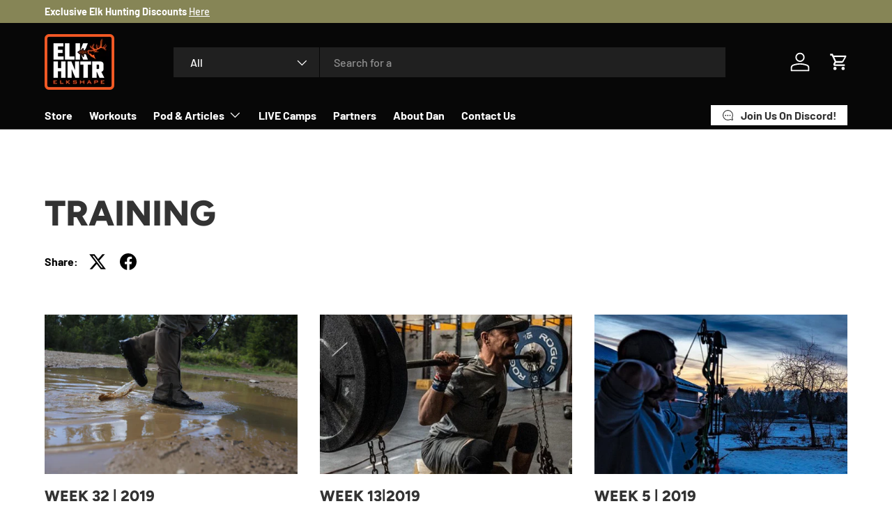

--- FILE ---
content_type: text/html; charset=utf-8
request_url: https://elkshape.com/blogs/training/tagged/hunt-fit
body_size: 34658
content:
<!doctype html>
<html class="no-js" lang="en" dir="ltr">
<head>
  <script type="application/vnd.locksmith+json" data-locksmith>{"version":"v254","locked":false,"initialized":true,"scope":"blog","access_granted":true,"access_denied":false,"requires_customer":false,"manual_lock":false,"remote_lock":false,"has_timeout":false,"remote_rendered":null,"hide_resource":false,"hide_links_to_resource":false,"transparent":true,"locks":{"all":[],"opened":[]},"keys":[],"keys_signature":"70c2f90aa5e815af0695db1f04fdf0f01b054b90900591bf2a3ab84749824045","state":{"template":"blog","theme":170528145723,"product":null,"collection":null,"page":null,"blog":"training","article":null,"app":null},"now":1769539641,"path":"\/blogs\/training","locale_root_url":"\/","canonical_url":"https:\/\/elkshape.com\/blogs\/training\/tagged\/hunt-fit","customer_id":null,"customer_id_signature":"70c2f90aa5e815af0695db1f04fdf0f01b054b90900591bf2a3ab84749824045","cart":null}</script><script data-locksmith>!function(){undefined;!function(){var s=window.Locksmith={},e=document.querySelector('script[type="application/vnd.locksmith+json"]'),n=e&&e.innerHTML;if(s.state={},s.util={},s.loading=!1,n)try{s.state=JSON.parse(n)}catch(d){}if(document.addEventListener&&document.querySelector){var o,i,a,t=[76,79,67,75,83,77,73,84,72,49,49],c=function(){i=t.slice(0)},l="style",r=function(e){e&&27!==e.keyCode&&"click"!==e.type||(document.removeEventListener("keydown",r),document.removeEventListener("click",r),o&&document.body.removeChild(o),o=null)};c(),document.addEventListener("keyup",function(e){if(e.keyCode===i[0]){if(clearTimeout(a),i.shift(),0<i.length)return void(a=setTimeout(c,1e3));c(),r(),(o=document.createElement("div"))[l].width="50%",o[l].maxWidth="1000px",o[l].height="85%",o[l].border="1px rgba(0, 0, 0, 0.2) solid",o[l].background="rgba(255, 255, 255, 0.99)",o[l].borderRadius="4px",o[l].position="fixed",o[l].top="50%",o[l].left="50%",o[l].transform="translateY(-50%) translateX(-50%)",o[l].boxShadow="0 2px 5px rgba(0, 0, 0, 0.3), 0 0 100vh 100vw rgba(0, 0, 0, 0.5)",o[l].zIndex="2147483645";var t=document.createElement("textarea");t.value=JSON.stringify(JSON.parse(n),null,2),t[l].border="none",t[l].display="block",t[l].boxSizing="border-box",t[l].width="100%",t[l].height="100%",t[l].background="transparent",t[l].padding="22px",t[l].fontFamily="monospace",t[l].fontSize="14px",t[l].color="#333",t[l].resize="none",t[l].outline="none",t.readOnly=!0,o.appendChild(t),document.body.appendChild(o),t.addEventListener("click",function(e){e.stopImmediatePropagation()}),t.select(),document.addEventListener("keydown",r),document.addEventListener("click",r)}})}s.isEmbedded=-1!==window.location.search.indexOf("_ab=0&_fd=0&_sc=1"),s.path=s.state.path||window.location.pathname,s.basePath=s.state.locale_root_url.concat("/apps/locksmith").replace(/^\/\//,"/"),s.reloading=!1,s.util.console=window.console||{log:function(){},error:function(){}},s.util.makeUrl=function(e,t){var n,o=s.basePath+e,i=[],a=s.cache();for(n in a)i.push(n+"="+encodeURIComponent(a[n]));for(n in t)i.push(n+"="+encodeURIComponent(t[n]));return s.state.customer_id&&(i.push("customer_id="+encodeURIComponent(s.state.customer_id)),i.push("customer_id_signature="+encodeURIComponent(s.state.customer_id_signature))),o+=(-1===o.indexOf("?")?"?":"&")+i.join("&")},s._initializeCallbacks=[],s.on=function(e,t){if("initialize"!==e)throw'Locksmith.on() currently only supports the "initialize" event';s._initializeCallbacks.push(t)},s.initializeSession=function(e){if(!s.isEmbedded){var t=!1,n=!0,o=!0;(e=e||{}).silent&&(o=n=!(t=!0)),s.ping({silent:t,spinner:n,reload:o,callback:function(){s._initializeCallbacks.forEach(function(e){e()})}})}},s.cache=function(e){var t={};try{var n=function i(e){return(document.cookie.match("(^|; )"+e+"=([^;]*)")||0)[2]};t=JSON.parse(decodeURIComponent(n("locksmith-params")||"{}"))}catch(d){}if(e){for(var o in e)t[o]=e[o];document.cookie="locksmith-params=; expires=Thu, 01 Jan 1970 00:00:00 GMT; path=/",document.cookie="locksmith-params="+encodeURIComponent(JSON.stringify(t))+"; path=/"}return t},s.cache.cart=s.state.cart,s.cache.cartLastSaved=null,s.params=s.cache(),s.util.reload=function(){s.reloading=!0;try{window.location.href=window.location.href.replace(/#.*/,"")}catch(d){s.util.console.error("Preferred reload method failed",d),window.location.reload()}},s.cache.saveCart=function(e){if(!s.cache.cart||s.cache.cart===s.cache.cartLastSaved)return e?e():null;var t=s.cache.cartLastSaved;s.cache.cartLastSaved=s.cache.cart,fetch("/cart/update.js",{method:"POST",headers:{"Content-Type":"application/json",Accept:"application/json"},body:JSON.stringify({attributes:{locksmith:s.cache.cart}})}).then(function(e){if(!e.ok)throw new Error("Cart update failed: "+e.status);return e.json()}).then(function(){e&&e()})["catch"](function(e){if(s.cache.cartLastSaved=t,!s.reloading)throw e})},s.util.spinnerHTML='<style>body{background:#FFF}@keyframes spin{from{transform:rotate(0deg)}to{transform:rotate(360deg)}}#loading{display:flex;width:100%;height:50vh;color:#777;align-items:center;justify-content:center}#loading .spinner{display:block;animation:spin 600ms linear infinite;position:relative;width:50px;height:50px}#loading .spinner-ring{stroke:currentColor;stroke-dasharray:100%;stroke-width:2px;stroke-linecap:round;fill:none}</style><div id="loading"><div class="spinner"><svg width="100%" height="100%"><svg preserveAspectRatio="xMinYMin"><circle class="spinner-ring" cx="50%" cy="50%" r="45%"></circle></svg></svg></div></div>',s.util.clobberBody=function(e){document.body.innerHTML=e},s.util.clobberDocument=function(e){e.responseText&&(e=e.responseText),document.documentElement&&document.removeChild(document.documentElement);var t=document.open("text/html","replace");t.writeln(e),t.close(),setTimeout(function(){var e=t.querySelector("[autofocus]");e&&e.focus()},100)},s.util.serializeForm=function(e){if(e&&"FORM"===e.nodeName){var t,n,o={};for(t=e.elements.length-1;0<=t;t-=1)if(""!==e.elements[t].name)switch(e.elements[t].nodeName){case"INPUT":switch(e.elements[t].type){default:case"text":case"hidden":case"password":case"button":case"reset":case"submit":o[e.elements[t].name]=e.elements[t].value;break;case"checkbox":case"radio":e.elements[t].checked&&(o[e.elements[t].name]=e.elements[t].value);break;case"file":}break;case"TEXTAREA":o[e.elements[t].name]=e.elements[t].value;break;case"SELECT":switch(e.elements[t].type){case"select-one":o[e.elements[t].name]=e.elements[t].value;break;case"select-multiple":for(n=e.elements[t].options.length-1;0<=n;n-=1)e.elements[t].options[n].selected&&(o[e.elements[t].name]=e.elements[t].options[n].value)}break;case"BUTTON":switch(e.elements[t].type){case"reset":case"submit":case"button":o[e.elements[t].name]=e.elements[t].value}}return o}},s.util.on=function(e,a,s,t){t=t||document;var c="locksmith-"+e+a,n=function(e){var t=e.target,n=e.target.parentElement,o=t&&t.className&&(t.className.baseVal||t.className)||"",i=n&&n.className&&(n.className.baseVal||n.className)||"";("string"==typeof o&&-1!==o.split(/\s+/).indexOf(a)||"string"==typeof i&&-1!==i.split(/\s+/).indexOf(a))&&!e[c]&&(e[c]=!0,s(e))};t.attachEvent?t.attachEvent(e,n):t.addEventListener(e,n,!1)},s.util.enableActions=function(e){s.util.on("click","locksmith-action",function(e){e.preventDefault();var t=e.target;t.dataset.confirmWith&&!confirm(t.dataset.confirmWith)||(t.disabled=!0,t.innerText=t.dataset.disableWith,s.post("/action",t.dataset.locksmithParams,{spinner:!1,type:"text",success:function(e){(e=JSON.parse(e.responseText)).message&&alert(e.message),s.util.reload()}}))},e)},s.util.inject=function(e,t){var n=["data","locksmith","append"];if(-1!==t.indexOf(n.join("-"))){var o=document.createElement("div");o.innerHTML=t,e.appendChild(o)}else e.innerHTML=t;var i,a,s=e.querySelectorAll("script");for(a=0;a<s.length;++a){i=s[a];var c=document.createElement("script");if(i.type&&(c.type=i.type),i.src)c.src=i.src;else{var l=document.createTextNode(i.innerHTML);c.appendChild(l)}e.appendChild(c)}var r=e.querySelector("[autofocus]");r&&r.focus()},s.post=function(e,t,n){!1!==(n=n||{}).spinner&&s.util.clobberBody(s.util.spinnerHTML);var o={};n.container===document?(o.layout=1,n.success=function(e){s.util.clobberDocument(e)}):n.container&&(o.layout=0,n.success=function(e){var t=document.getElementById(n.container);s.util.inject(t,e),t.id===t.firstChild.id&&t.parentElement.replaceChild(t.firstChild,t)}),n.form_type&&(t.form_type=n.form_type),n.include_layout_classes!==undefined&&(t.include_layout_classes=n.include_layout_classes),n.lock_id!==undefined&&(t.lock_id=n.lock_id),s.loading=!0;var i=s.util.makeUrl(e,o),a="json"===n.type||"text"===n.type;fetch(i,{method:"POST",headers:{"Content-Type":"application/json",Accept:a?"application/json":"text/html"},body:JSON.stringify(t)}).then(function(e){if(!e.ok)throw new Error("Request failed: "+e.status);return e.text()}).then(function(e){var t=n.success||s.util.clobberDocument;t(a?{responseText:e}:e)})["catch"](function(e){if(!s.reloading)if("dashboard.weglot.com"!==window.location.host){if(!n.silent)throw alert("Something went wrong! Please refresh and try again."),e;console.error(e)}else console.error(e)})["finally"](function(){s.loading=!1})},s.postResource=function(e,t){e.path=s.path,e.search=window.location.search,e.state=s.state,e.passcode&&(e.passcode=e.passcode.trim()),e.email&&(e.email=e.email.trim()),e.state.cart=s.cache.cart,e.locksmith_json=s.jsonTag,e.locksmith_json_signature=s.jsonTagSignature,s.post("/resource",e,t)},s.ping=function(e){if(!s.isEmbedded){e=e||{};s.post("/ping",{path:s.path,search:window.location.search,state:s.state},{spinner:!!e.spinner,silent:"undefined"==typeof e.silent||e.silent,type:"text",success:function(e){e&&e.responseText?(e=JSON.parse(e.responseText)).messages&&0<e.messages.length&&s.showMessages(e.messages):console.error("[Locksmith] Invalid result in ping callback:",e)}})}},s.timeoutMonitor=function(){var e=s.cache.cart;s.ping({callback:function(){e!==s.cache.cart||setTimeout(function(){s.timeoutMonitor()},6e4)}})},s.showMessages=function(e){var t=document.createElement("div");t.style.position="fixed",t.style.left=0,t.style.right=0,t.style.bottom="-50px",t.style.opacity=0,t.style.background="#191919",t.style.color="#ddd",t.style.transition="bottom 0.2s, opacity 0.2s",t.style.zIndex=999999,t.innerHTML="        <style>          .locksmith-ab .locksmith-b { display: none; }          .locksmith-ab.toggled .locksmith-b { display: flex; }          .locksmith-ab.toggled .locksmith-a { display: none; }          .locksmith-flex { display: flex; flex-wrap: wrap; justify-content: space-between; align-items: center; padding: 10px 20px; }          .locksmith-message + .locksmith-message { border-top: 1px #555 solid; }          .locksmith-message a { color: inherit; font-weight: bold; }          .locksmith-message a:hover { color: inherit; opacity: 0.8; }          a.locksmith-ab-toggle { font-weight: inherit; text-decoration: underline; }          .locksmith-text { flex-grow: 1; }          .locksmith-cta { flex-grow: 0; text-align: right; }          .locksmith-cta button { transform: scale(0.8); transform-origin: left; }          .locksmith-cta > * { display: block; }          .locksmith-cta > * + * { margin-top: 10px; }          .locksmith-message a.locksmith-close { flex-grow: 0; text-decoration: none; margin-left: 15px; font-size: 30px; font-family: monospace; display: block; padding: 2px 10px; }                    @media screen and (max-width: 600px) {            .locksmith-wide-only { display: none !important; }            .locksmith-flex { padding: 0 15px; }            .locksmith-flex > * { margin-top: 5px; margin-bottom: 5px; }            .locksmith-cta { text-align: left; }          }                    @media screen and (min-width: 601px) {            .locksmith-narrow-only { display: none !important; }          }        </style>      "+e.map(function(e){return'<div class="locksmith-message">'+e+"</div>"}).join(""),document.body.appendChild(t),document.body.style.position="relative",document.body.parentElement.style.paddingBottom=t.offsetHeight+"px",setTimeout(function(){t.style.bottom=0,t.style.opacity=1},50),s.util.on("click","locksmith-ab-toggle",function(e){e.preventDefault();for(var t=e.target.parentElement;-1===t.className.split(" ").indexOf("locksmith-ab");)t=t.parentElement;-1!==t.className.split(" ").indexOf("toggled")?t.className=t.className.replace("toggled",""):t.className=t.className+" toggled"}),s.util.enableActions(t)}}()}();</script>
      <script data-locksmith>Locksmith.cache.cart=null</script>

  <script data-locksmith>Locksmith.jsonTag="{\"version\":\"v254\",\"locked\":false,\"initialized\":true,\"scope\":\"blog\",\"access_granted\":true,\"access_denied\":false,\"requires_customer\":false,\"manual_lock\":false,\"remote_lock\":false,\"has_timeout\":false,\"remote_rendered\":null,\"hide_resource\":false,\"hide_links_to_resource\":false,\"transparent\":true,\"locks\":{\"all\":[],\"opened\":[]},\"keys\":[],\"keys_signature\":\"70c2f90aa5e815af0695db1f04fdf0f01b054b90900591bf2a3ab84749824045\",\"state\":{\"template\":\"blog\",\"theme\":170528145723,\"product\":null,\"collection\":null,\"page\":null,\"blog\":\"training\",\"article\":null,\"app\":null},\"now\":1769539641,\"path\":\"\\\/blogs\\\/training\",\"locale_root_url\":\"\\\/\",\"canonical_url\":\"https:\\\/\\\/elkshape.com\\\/blogs\\\/training\\\/tagged\\\/hunt-fit\",\"customer_id\":null,\"customer_id_signature\":\"70c2f90aa5e815af0695db1f04fdf0f01b054b90900591bf2a3ab84749824045\",\"cart\":null}";Locksmith.jsonTagSignature="5b5d4d0f044df5e420d5436e207e9beb9c5ce6e35e658439dbafe463c4db3ba0"</script>
<meta charset="utf-8">
<meta name="viewport" content="width=device-width,initial-scale=1">
<title>Training &ndash; Tagged &quot;hunt fit&quot; &ndash; ElkShape</title><link rel="canonical" href="https://elkshape.com/blogs/training/tagged/hunt-fit"><link rel="icon" href="//elkshape.com/cdn/shop/files/Untitled_design_c13ec4c3-d0bc-4e4b-81ec-b75d64679577.png?crop=center&height=48&v=1753374532&width=48" type="image/png">
  <link rel="apple-touch-icon" href="//elkshape.com/cdn/shop/files/Untitled_design_c13ec4c3-d0bc-4e4b-81ec-b75d64679577.png?crop=center&height=180&v=1753374532&width=180"><meta property="og:site_name" content="ElkShape">
<meta property="og:url" content="https://elkshape.com/blogs/training/tagged/hunt-fit"><meta property="og:title" content="Training">
<meta property="og:type" content="website">
<meta property="og:description" content="We leverage elk hunting to create more discipline in our life.  We are blessed to call ourselves elk hunters.  This is our launchpad to live the life we&#39;ve always wanted.">
<meta property="og:image" content="http://elkshape.com/cdn/shop/files/ElkShape_Logo.png?crop=center&height=1200&v=1667756902&width=1200">
<meta property="og:image:secure_url" content="https://elkshape.com/cdn/shop/files/ElkShape_Logo.png?crop=center&height=1200&v=1667756902&width=1200">
<meta property="og:image:width" content="2192">
  <meta property="og:image:height" content="1752"><meta name="twitter:card" content="summary_large_image"><meta name="twitter:title" content="Training">
<meta name="twitter:description" content="We leverage elk hunting to create more discipline in our life.  We are blessed to call ourselves elk hunters.  This is our launchpad to live the life we&#39;ve always wanted.">
<link rel="preload" href="//elkshape.com/cdn/shop/t/10/assets/main.css?v=171986751195675404661722637506" as="style"><style data-shopify>
@font-face {
  font-family: Barlow;
  font-weight: 500;
  font-style: normal;
  font-display: swap;
  src: url("//elkshape.com/cdn/fonts/barlow/barlow_n5.a193a1990790eba0cc5cca569d23799830e90f07.woff2") format("woff2"),
       url("//elkshape.com/cdn/fonts/barlow/barlow_n5.ae31c82169b1dc0715609b8cc6a610b917808358.woff") format("woff");
}
@font-face {
  font-family: Barlow;
  font-weight: 700;
  font-style: normal;
  font-display: swap;
  src: url("//elkshape.com/cdn/fonts/barlow/barlow_n7.691d1d11f150e857dcbc1c10ef03d825bc378d81.woff2") format("woff2"),
       url("//elkshape.com/cdn/fonts/barlow/barlow_n7.4fdbb1cb7da0e2c2f88492243ffa2b4f91924840.woff") format("woff");
}
@font-face {
  font-family: Barlow;
  font-weight: 500;
  font-style: italic;
  font-display: swap;
  src: url("//elkshape.com/cdn/fonts/barlow/barlow_i5.714d58286997b65cd479af615cfa9bb0a117a573.woff2") format("woff2"),
       url("//elkshape.com/cdn/fonts/barlow/barlow_i5.0120f77e6447d3b5df4bbec8ad8c2d029d87fb21.woff") format("woff");
}
@font-face {
  font-family: Barlow;
  font-weight: 700;
  font-style: italic;
  font-display: swap;
  src: url("//elkshape.com/cdn/fonts/barlow/barlow_i7.50e19d6cc2ba5146fa437a5a7443c76d5d730103.woff2") format("woff2"),
       url("//elkshape.com/cdn/fonts/barlow/barlow_i7.47e9f98f1b094d912e6fd631cc3fe93d9f40964f.woff") format("woff");
}
@font-face {
  font-family: Figtree;
  font-weight: 800;
  font-style: normal;
  font-display: swap;
  src: url("//elkshape.com/cdn/fonts/figtree/figtree_n8.9ff6d071825a72d8671959a058f3e57a9f1ff61f.woff2") format("woff2"),
       url("//elkshape.com/cdn/fonts/figtree/figtree_n8.717cfbca15cfe9904984ba933599ab134f457561.woff") format("woff");
}
@font-face {
  font-family: Barlow;
  font-weight: 700;
  font-style: normal;
  font-display: swap;
  src: url("//elkshape.com/cdn/fonts/barlow/barlow_n7.691d1d11f150e857dcbc1c10ef03d825bc378d81.woff2") format("woff2"),
       url("//elkshape.com/cdn/fonts/barlow/barlow_n7.4fdbb1cb7da0e2c2f88492243ffa2b4f91924840.woff") format("woff");
}
:root {
      --bg-color: 255 255 255 / 1.0;
      --bg-color-og: 255 255 255 / 1.0;
      --heading-color: 51 51 51;
      --text-color: 0 0 0;
      --text-color-og: 0 0 0;
      --scrollbar-color: 0 0 0;
      --link-color: 0 0 0;
      --link-color-og: 0 0 0;
      --star-color: 255 215 55;--swatch-border-color-default: 204 204 204;
        --swatch-border-color-active: 128 128 128;
        --swatch-card-size: 24px;
        --swatch-variant-picker-size: 60px;--color-scheme-1-bg: 245 245 245 / 1.0;
      --color-scheme-1-grad: linear-gradient(46deg, rgba(245, 245, 245, 1) 13%, rgba(249, 249, 249, 1) 86%);
      --color-scheme-1-heading: 0 0 0;
      --color-scheme-1-text: 0 0 0;
      --color-scheme-1-btn-bg: 241 90 36;
      --color-scheme-1-btn-text: 255 255 255;
      --color-scheme-1-btn-bg-hover: 244 126 83;--color-scheme-2-bg: 46 46 46 / 1.0;
      --color-scheme-2-grad: linear-gradient(180deg, rgba(46, 46, 46, 1), rgba(46, 46, 46, 1) 100%);
      --color-scheme-2-heading: 255 255 255;
      --color-scheme-2-text: 255 255 255;
      --color-scheme-2-btn-bg: 241 90 36;
      --color-scheme-2-btn-text: 255 255 255;
      --color-scheme-2-btn-bg-hover: 244 126 83;--color-scheme-3-bg: 225 194 116 / 1.0;
      --color-scheme-3-grad: linear-gradient(180deg, rgba(167, 143, 84, 1), rgba(215, 185, 109, 1) 99%);
      --color-scheme-3-heading: 255 255 255;
      --color-scheme-3-text: 255 255 255;
      --color-scheme-3-btn-bg: 188 160 94;
      --color-scheme-3-btn-text: 167 143 84;
      --color-scheme-3-btn-bg-hover: 190 163 104;

      --drawer-bg-color: 255 255 255 / 1.0;
      --drawer-text-color: 0 0 0;

      --panel-bg-color: 255 255 255 / 1.0;
      --panel-heading-color: 0 0 0;
      --panel-text-color: 0 0 0;

      --in-stock-text-color: 13 164 74;
      --low-stock-text-color: 54 55 55;
      --very-low-stock-text-color: 227 43 43;
      --no-stock-text-color: 7 7 7;
      --no-stock-backordered-text-color: 227 43 43;

      --error-bg-color: 252 237 238;
      --error-text-color: 180 12 28;
      --success-bg-color: 232 246 234;
      --success-text-color: 44 126 63;
      --info-bg-color: 228 237 250;
      --info-text-color: 26 102 210;

      --heading-font-family: Figtree, sans-serif;
      --heading-font-style: normal;
      --heading-font-weight: 800;
      --heading-scale-start: 6;

      --navigation-font-family: Barlow, sans-serif;
      --navigation-font-style: normal;
      --navigation-font-weight: 700;
      --heading-text-transform: uppercase;

      --subheading-text-transform: uppercase;
      --body-font-family: Barlow, sans-serif;
      --body-font-style: normal;
      --body-font-weight: 500;
      --body-font-size: 16;

      --section-gap: 64;
      --heading-gap: calc(8 * var(--space-unit));--grid-column-gap: 20px;--btn-bg-color: 241 90 36;
      --btn-bg-hover-color: 244 126 83;
      --btn-text-color: 255 255 255;
      --btn-bg-color-og: 241 90 36;
      --btn-text-color-og: 255 255 255;
      --btn-alt-bg-color: 255 255 255;
      --btn-alt-bg-alpha: 1.0;
      --btn-alt-text-color: 0 0 0;
      --btn-border-width: 1px;
      --btn-padding-y: 12px;

      

      --btn-lg-border-radius: 50%;
      --btn-icon-border-radius: 50%;
      --input-with-btn-inner-radius: var(--btn-border-radius);
      --btn-text-transform: uppercase;

      --input-bg-color: 255 255 255 / 1.0;
      --input-text-color: 0 0 0;
      --input-border-width: 1px;
      --input-border-radius: 0px;
      --textarea-border-radius: 0px;
      --input-bg-color-diff-3: #f7f7f7;
      --input-bg-color-diff-6: #f0f0f0;

      --modal-border-radius: 0px;
      --modal-overlay-color: 0 0 0;
      --modal-overlay-opacity: 0.4;
      --drawer-border-radius: 0px;
      --overlay-border-radius: 0px;--custom-label-bg-color: 129 244 225;
      --custom-label-text-color: 7 7 7;--sale-label-bg-color: 227 43 43;
      --sale-label-text-color: 255 255 255;--sold-out-label-bg-color: 46 46 46;
      --sold-out-label-text-color: 255 255 255;--new-label-bg-color: 26 102 210;
      --new-label-text-color: 255 255 255;--preorder-label-bg-color: 86 203 249;
      --preorder-label-text-color: 51 51 51;

      --page-width: 1590px;
      --gutter-sm: 20px;
      --gutter-md: 32px;
      --gutter-lg: 64px;

      --payment-terms-bg-color: #ffffff;

      --coll-card-bg-color: #f5f5f5;
      --coll-card-border-color: #ffffff;--card-bg-color: #f5f5f5;
      --card-text-color: 7 7 7;
      --card-border-color: #ffffff;
        
          --aos-animate-duration: 1s;
        

        
          --aos-min-width: 0;
        
      

      --reading-width: 48em;
    }

    @media (max-width: 769px) {
      :root {
        --reading-width: 36em;
      }
    }
  </style><link rel="stylesheet" href="//elkshape.com/cdn/shop/t/10/assets/main.css?v=171986751195675404661722637506">
  <script src="//elkshape.com/cdn/shop/t/10/assets/main.js?v=2050684634816504901722637506" defer="defer"></script>
  <!-- <script src="//elkshape.com/cdn/shop/t/10/assets/training-everfit-package-links.js?v=63210251877209585621722638338" defer="defer"></script> --><link rel="preload" href="//elkshape.com/cdn/fonts/barlow/barlow_n5.a193a1990790eba0cc5cca569d23799830e90f07.woff2" as="font" type="font/woff2" crossorigin fetchpriority="high"><link rel="preload" href="//elkshape.com/cdn/fonts/figtree/figtree_n8.9ff6d071825a72d8671959a058f3e57a9f1ff61f.woff2" as="font" type="font/woff2" crossorigin fetchpriority="high"><link rel="stylesheet" href="//elkshape.com/cdn/shop/t/10/assets/swatches.css?v=53529833007059646101741577510" media="print" onload="this.media='all'">
    <noscript><link rel="stylesheet" href="//elkshape.com/cdn/shop/t/10/assets/swatches.css?v=53529833007059646101741577510"></noscript><script>window.performance && window.performance.mark && window.performance.mark('shopify.content_for_header.start');</script><meta name="google-site-verification" content="5q1jEoFVMSxOI4iKPxSC8-dEjJX8Yki8ikezNq8v9pY">
<meta id="shopify-digital-wallet" name="shopify-digital-wallet" content="/8066007137/digital_wallets/dialog">
<meta name="shopify-checkout-api-token" content="9fefe617dee95a83230741de9ab89abb">
<link rel="alternate" type="application/atom+xml" title="Feed" href="/blogs/training/tagged/hunt-fit.atom" />
<script async="async" src="/checkouts/internal/preloads.js?locale=en-US"></script>
<link rel="preconnect" href="https://shop.app" crossorigin="anonymous">
<script async="async" src="https://shop.app/checkouts/internal/preloads.js?locale=en-US&shop_id=8066007137" crossorigin="anonymous"></script>
<script id="apple-pay-shop-capabilities" type="application/json">{"shopId":8066007137,"countryCode":"US","currencyCode":"USD","merchantCapabilities":["supports3DS"],"merchantId":"gid:\/\/shopify\/Shop\/8066007137","merchantName":"ElkShape","requiredBillingContactFields":["postalAddress","email","phone"],"requiredShippingContactFields":["postalAddress","email","phone"],"shippingType":"shipping","supportedNetworks":["visa","masterCard","amex","discover","elo","jcb"],"total":{"type":"pending","label":"ElkShape","amount":"1.00"},"shopifyPaymentsEnabled":true,"supportsSubscriptions":true}</script>
<script id="shopify-features" type="application/json">{"accessToken":"9fefe617dee95a83230741de9ab89abb","betas":["rich-media-storefront-analytics"],"domain":"elkshape.com","predictiveSearch":true,"shopId":8066007137,"locale":"en"}</script>
<script>var Shopify = Shopify || {};
Shopify.shop = "elkshape.myshopify.com";
Shopify.locale = "en";
Shopify.currency = {"active":"USD","rate":"1.0"};
Shopify.country = "US";
Shopify.theme = {"name":"Enterprise save ad cookie","id":170528145723,"schema_name":"Enterprise","schema_version":"1.5.2","theme_store_id":1657,"role":"main"};
Shopify.theme.handle = "null";
Shopify.theme.style = {"id":null,"handle":null};
Shopify.cdnHost = "elkshape.com/cdn";
Shopify.routes = Shopify.routes || {};
Shopify.routes.root = "/";</script>
<script type="module">!function(o){(o.Shopify=o.Shopify||{}).modules=!0}(window);</script>
<script>!function(o){function n(){var o=[];function n(){o.push(Array.prototype.slice.apply(arguments))}return n.q=o,n}var t=o.Shopify=o.Shopify||{};t.loadFeatures=n(),t.autoloadFeatures=n()}(window);</script>
<script>
  window.ShopifyPay = window.ShopifyPay || {};
  window.ShopifyPay.apiHost = "shop.app\/pay";
  window.ShopifyPay.redirectState = null;
</script>
<script id="shop-js-analytics" type="application/json">{"pageType":"blog"}</script>
<script defer="defer" async type="module" src="//elkshape.com/cdn/shopifycloud/shop-js/modules/v2/client.init-shop-cart-sync_WVOgQShq.en.esm.js"></script>
<script defer="defer" async type="module" src="//elkshape.com/cdn/shopifycloud/shop-js/modules/v2/chunk.common_C_13GLB1.esm.js"></script>
<script defer="defer" async type="module" src="//elkshape.com/cdn/shopifycloud/shop-js/modules/v2/chunk.modal_CLfMGd0m.esm.js"></script>
<script type="module">
  await import("//elkshape.com/cdn/shopifycloud/shop-js/modules/v2/client.init-shop-cart-sync_WVOgQShq.en.esm.js");
await import("//elkshape.com/cdn/shopifycloud/shop-js/modules/v2/chunk.common_C_13GLB1.esm.js");
await import("//elkshape.com/cdn/shopifycloud/shop-js/modules/v2/chunk.modal_CLfMGd0m.esm.js");

  window.Shopify.SignInWithShop?.initShopCartSync?.({"fedCMEnabled":true,"windoidEnabled":true});

</script>
<script>
  window.Shopify = window.Shopify || {};
  if (!window.Shopify.featureAssets) window.Shopify.featureAssets = {};
  window.Shopify.featureAssets['shop-js'] = {"shop-cart-sync":["modules/v2/client.shop-cart-sync_DuR37GeY.en.esm.js","modules/v2/chunk.common_C_13GLB1.esm.js","modules/v2/chunk.modal_CLfMGd0m.esm.js"],"init-fed-cm":["modules/v2/client.init-fed-cm_BucUoe6W.en.esm.js","modules/v2/chunk.common_C_13GLB1.esm.js","modules/v2/chunk.modal_CLfMGd0m.esm.js"],"shop-toast-manager":["modules/v2/client.shop-toast-manager_B0JfrpKj.en.esm.js","modules/v2/chunk.common_C_13GLB1.esm.js","modules/v2/chunk.modal_CLfMGd0m.esm.js"],"init-shop-cart-sync":["modules/v2/client.init-shop-cart-sync_WVOgQShq.en.esm.js","modules/v2/chunk.common_C_13GLB1.esm.js","modules/v2/chunk.modal_CLfMGd0m.esm.js"],"shop-button":["modules/v2/client.shop-button_B_U3bv27.en.esm.js","modules/v2/chunk.common_C_13GLB1.esm.js","modules/v2/chunk.modal_CLfMGd0m.esm.js"],"init-windoid":["modules/v2/client.init-windoid_DuP9q_di.en.esm.js","modules/v2/chunk.common_C_13GLB1.esm.js","modules/v2/chunk.modal_CLfMGd0m.esm.js"],"shop-cash-offers":["modules/v2/client.shop-cash-offers_BmULhtno.en.esm.js","modules/v2/chunk.common_C_13GLB1.esm.js","modules/v2/chunk.modal_CLfMGd0m.esm.js"],"pay-button":["modules/v2/client.pay-button_CrPSEbOK.en.esm.js","modules/v2/chunk.common_C_13GLB1.esm.js","modules/v2/chunk.modal_CLfMGd0m.esm.js"],"init-customer-accounts":["modules/v2/client.init-customer-accounts_jNk9cPYQ.en.esm.js","modules/v2/client.shop-login-button_DJ5ldayH.en.esm.js","modules/v2/chunk.common_C_13GLB1.esm.js","modules/v2/chunk.modal_CLfMGd0m.esm.js"],"avatar":["modules/v2/client.avatar_BTnouDA3.en.esm.js"],"checkout-modal":["modules/v2/client.checkout-modal_pBPyh9w8.en.esm.js","modules/v2/chunk.common_C_13GLB1.esm.js","modules/v2/chunk.modal_CLfMGd0m.esm.js"],"init-shop-for-new-customer-accounts":["modules/v2/client.init-shop-for-new-customer-accounts_BUoCy7a5.en.esm.js","modules/v2/client.shop-login-button_DJ5ldayH.en.esm.js","modules/v2/chunk.common_C_13GLB1.esm.js","modules/v2/chunk.modal_CLfMGd0m.esm.js"],"init-customer-accounts-sign-up":["modules/v2/client.init-customer-accounts-sign-up_CnczCz9H.en.esm.js","modules/v2/client.shop-login-button_DJ5ldayH.en.esm.js","modules/v2/chunk.common_C_13GLB1.esm.js","modules/v2/chunk.modal_CLfMGd0m.esm.js"],"init-shop-email-lookup-coordinator":["modules/v2/client.init-shop-email-lookup-coordinator_CzjY5t9o.en.esm.js","modules/v2/chunk.common_C_13GLB1.esm.js","modules/v2/chunk.modal_CLfMGd0m.esm.js"],"shop-follow-button":["modules/v2/client.shop-follow-button_CsYC63q7.en.esm.js","modules/v2/chunk.common_C_13GLB1.esm.js","modules/v2/chunk.modal_CLfMGd0m.esm.js"],"shop-login-button":["modules/v2/client.shop-login-button_DJ5ldayH.en.esm.js","modules/v2/chunk.common_C_13GLB1.esm.js","modules/v2/chunk.modal_CLfMGd0m.esm.js"],"shop-login":["modules/v2/client.shop-login_B9ccPdmx.en.esm.js","modules/v2/chunk.common_C_13GLB1.esm.js","modules/v2/chunk.modal_CLfMGd0m.esm.js"],"lead-capture":["modules/v2/client.lead-capture_D0K_KgYb.en.esm.js","modules/v2/chunk.common_C_13GLB1.esm.js","modules/v2/chunk.modal_CLfMGd0m.esm.js"],"payment-terms":["modules/v2/client.payment-terms_BWmiNN46.en.esm.js","modules/v2/chunk.common_C_13GLB1.esm.js","modules/v2/chunk.modal_CLfMGd0m.esm.js"]};
</script>
<script>(function() {
  var isLoaded = false;
  function asyncLoad() {
    if (isLoaded) return;
    isLoaded = true;
    var urls = ["https:\/\/shopify.covet.pics\/covet-pics-widget-inject.js?shop=elkshape.myshopify.com","https:\/\/instafeed.nfcube.com\/cdn\/bb99941307b5554af97f114a3f11d65c.js?shop=elkshape.myshopify.com","\/\/cdn.shopify.com\/proxy\/53c4cb3653715aeac19678c40f9e40b2cb58cc028c39c72c2f72ca8c00042849\/bucket.useifsapp.com\/theme-files-min\/js\/ifs-script-tag-min.js?v=2\u0026shop=elkshape.myshopify.com\u0026sp-cache-control=cHVibGljLCBtYXgtYWdlPTkwMA"];
    for (var i = 0; i < urls.length; i++) {
      var s = document.createElement('script');
      s.type = 'text/javascript';
      s.async = true;
      s.src = urls[i];
      var x = document.getElementsByTagName('script')[0];
      x.parentNode.insertBefore(s, x);
    }
  };
  if(window.attachEvent) {
    window.attachEvent('onload', asyncLoad);
  } else {
    window.addEventListener('load', asyncLoad, false);
  }
})();</script>
<script id="__st">var __st={"a":8066007137,"offset":-28800,"reqid":"fc04c225-8878-470b-894e-1ea3437d1acd-1769539641","pageurl":"elkshape.com\/blogs\/training\/tagged\/hunt-fit","s":"blogs-30495211617","u":"ea5676fdc24e","p":"blog","rtyp":"blog","rid":30495211617};</script>
<script>window.ShopifyPaypalV4VisibilityTracking = true;</script>
<script id="captcha-bootstrap">!function(){'use strict';const t='contact',e='account',n='new_comment',o=[[t,t],['blogs',n],['comments',n],[t,'customer']],c=[[e,'customer_login'],[e,'guest_login'],[e,'recover_customer_password'],[e,'create_customer']],r=t=>t.map((([t,e])=>`form[action*='/${t}']:not([data-nocaptcha='true']) input[name='form_type'][value='${e}']`)).join(','),a=t=>()=>t?[...document.querySelectorAll(t)].map((t=>t.form)):[];function s(){const t=[...o],e=r(t);return a(e)}const i='password',u='form_key',d=['recaptcha-v3-token','g-recaptcha-response','h-captcha-response',i],f=()=>{try{return window.sessionStorage}catch{return}},m='__shopify_v',_=t=>t.elements[u];function p(t,e,n=!1){try{const o=window.sessionStorage,c=JSON.parse(o.getItem(e)),{data:r}=function(t){const{data:e,action:n}=t;return t[m]||n?{data:e,action:n}:{data:t,action:n}}(c);for(const[e,n]of Object.entries(r))t.elements[e]&&(t.elements[e].value=n);n&&o.removeItem(e)}catch(o){console.error('form repopulation failed',{error:o})}}const l='form_type',E='cptcha';function T(t){t.dataset[E]=!0}const w=window,h=w.document,L='Shopify',v='ce_forms',y='captcha';let A=!1;((t,e)=>{const n=(g='f06e6c50-85a8-45c8-87d0-21a2b65856fe',I='https://cdn.shopify.com/shopifycloud/storefront-forms-hcaptcha/ce_storefront_forms_captcha_hcaptcha.v1.5.2.iife.js',D={infoText:'Protected by hCaptcha',privacyText:'Privacy',termsText:'Terms'},(t,e,n)=>{const o=w[L][v],c=o.bindForm;if(c)return c(t,g,e,D).then(n);var r;o.q.push([[t,g,e,D],n]),r=I,A||(h.body.append(Object.assign(h.createElement('script'),{id:'captcha-provider',async:!0,src:r})),A=!0)});var g,I,D;w[L]=w[L]||{},w[L][v]=w[L][v]||{},w[L][v].q=[],w[L][y]=w[L][y]||{},w[L][y].protect=function(t,e){n(t,void 0,e),T(t)},Object.freeze(w[L][y]),function(t,e,n,w,h,L){const[v,y,A,g]=function(t,e,n){const i=e?o:[],u=t?c:[],d=[...i,...u],f=r(d),m=r(i),_=r(d.filter((([t,e])=>n.includes(e))));return[a(f),a(m),a(_),s()]}(w,h,L),I=t=>{const e=t.target;return e instanceof HTMLFormElement?e:e&&e.form},D=t=>v().includes(t);t.addEventListener('submit',(t=>{const e=I(t);if(!e)return;const n=D(e)&&!e.dataset.hcaptchaBound&&!e.dataset.recaptchaBound,o=_(e),c=g().includes(e)&&(!o||!o.value);(n||c)&&t.preventDefault(),c&&!n&&(function(t){try{if(!f())return;!function(t){const e=f();if(!e)return;const n=_(t);if(!n)return;const o=n.value;o&&e.removeItem(o)}(t);const e=Array.from(Array(32),(()=>Math.random().toString(36)[2])).join('');!function(t,e){_(t)||t.append(Object.assign(document.createElement('input'),{type:'hidden',name:u})),t.elements[u].value=e}(t,e),function(t,e){const n=f();if(!n)return;const o=[...t.querySelectorAll(`input[type='${i}']`)].map((({name:t})=>t)),c=[...d,...o],r={};for(const[a,s]of new FormData(t).entries())c.includes(a)||(r[a]=s);n.setItem(e,JSON.stringify({[m]:1,action:t.action,data:r}))}(t,e)}catch(e){console.error('failed to persist form',e)}}(e),e.submit())}));const S=(t,e)=>{t&&!t.dataset[E]&&(n(t,e.some((e=>e===t))),T(t))};for(const o of['focusin','change'])t.addEventListener(o,(t=>{const e=I(t);D(e)&&S(e,y())}));const B=e.get('form_key'),M=e.get(l),P=B&&M;t.addEventListener('DOMContentLoaded',(()=>{const t=y();if(P)for(const e of t)e.elements[l].value===M&&p(e,B);[...new Set([...A(),...v().filter((t=>'true'===t.dataset.shopifyCaptcha))])].forEach((e=>S(e,t)))}))}(h,new URLSearchParams(w.location.search),n,t,e,['guest_login'])})(!0,!0)}();</script>
<script integrity="sha256-4kQ18oKyAcykRKYeNunJcIwy7WH5gtpwJnB7kiuLZ1E=" data-source-attribution="shopify.loadfeatures" defer="defer" src="//elkshape.com/cdn/shopifycloud/storefront/assets/storefront/load_feature-a0a9edcb.js" crossorigin="anonymous"></script>
<script crossorigin="anonymous" defer="defer" src="//elkshape.com/cdn/shopifycloud/storefront/assets/shopify_pay/storefront-65b4c6d7.js?v=20250812"></script>
<script data-source-attribution="shopify.dynamic_checkout.dynamic.init">var Shopify=Shopify||{};Shopify.PaymentButton=Shopify.PaymentButton||{isStorefrontPortableWallets:!0,init:function(){window.Shopify.PaymentButton.init=function(){};var t=document.createElement("script");t.src="https://elkshape.com/cdn/shopifycloud/portable-wallets/latest/portable-wallets.en.js",t.type="module",document.head.appendChild(t)}};
</script>
<script data-source-attribution="shopify.dynamic_checkout.buyer_consent">
  function portableWalletsHideBuyerConsent(e){var t=document.getElementById("shopify-buyer-consent"),n=document.getElementById("shopify-subscription-policy-button");t&&n&&(t.classList.add("hidden"),t.setAttribute("aria-hidden","true"),n.removeEventListener("click",e))}function portableWalletsShowBuyerConsent(e){var t=document.getElementById("shopify-buyer-consent"),n=document.getElementById("shopify-subscription-policy-button");t&&n&&(t.classList.remove("hidden"),t.removeAttribute("aria-hidden"),n.addEventListener("click",e))}window.Shopify?.PaymentButton&&(window.Shopify.PaymentButton.hideBuyerConsent=portableWalletsHideBuyerConsent,window.Shopify.PaymentButton.showBuyerConsent=portableWalletsShowBuyerConsent);
</script>
<script data-source-attribution="shopify.dynamic_checkout.cart.bootstrap">document.addEventListener("DOMContentLoaded",(function(){function t(){return document.querySelector("shopify-accelerated-checkout-cart, shopify-accelerated-checkout")}if(t())Shopify.PaymentButton.init();else{new MutationObserver((function(e,n){t()&&(Shopify.PaymentButton.init(),n.disconnect())})).observe(document.body,{childList:!0,subtree:!0})}}));
</script>
<link id="shopify-accelerated-checkout-styles" rel="stylesheet" media="screen" href="https://elkshape.com/cdn/shopifycloud/portable-wallets/latest/accelerated-checkout-backwards-compat.css" crossorigin="anonymous">
<style id="shopify-accelerated-checkout-cart">
        #shopify-buyer-consent {
  margin-top: 1em;
  display: inline-block;
  width: 100%;
}

#shopify-buyer-consent.hidden {
  display: none;
}

#shopify-subscription-policy-button {
  background: none;
  border: none;
  padding: 0;
  text-decoration: underline;
  font-size: inherit;
  cursor: pointer;
}

#shopify-subscription-policy-button::before {
  box-shadow: none;
}

      </style>
<script id="sections-script" data-sections="header,footer" defer="defer" src="//elkshape.com/cdn/shop/t/10/compiled_assets/scripts.js?v=1750"></script>
<script>window.performance && window.performance.mark && window.performance.mark('shopify.content_for_header.end');</script>

    <script src="//elkshape.com/cdn/shop/t/10/assets/animate-on-scroll.js?v=15249566486942820451722637506" defer="defer"></script>
    <link rel="stylesheet" href="//elkshape.com/cdn/shop/t/10/assets/animate-on-scroll.css?v=116194678796051782541722637506">
  

  <script>document.documentElement.className = document.documentElement.className.replace('no-js', 'js');</script><!-- CC Custom Head Start --><!-- CC Custom Head End --><!-- BEGIN app block: shopify://apps/gempages-builder/blocks/embed-gp-script-head/20b379d4-1b20-474c-a6ca-665c331919f3 -->














<!-- END app block --><!-- BEGIN app block: shopify://apps/seguno-popups/blocks/popup-app-embed/f53bd66f-9a20-4ce2-ae2e-ccbd0148bd4b --><meta property="seguno:shop-id" content="8066007137" />


<!-- END app block --><!-- BEGIN app block: shopify://apps/seguno-banners/blocks/banners-app-embed/2c1cadd0-9036-4e28-9827-9a97eb288153 --><meta property="seguno:shop-id" content="8066007137" />


<!-- END app block --><script src="https://cdn.shopify.com/extensions/019b92df-1966-750c-943d-a8ced4b05ac2/option-cli3-369/assets/gpomain.js" type="text/javascript" defer="defer"></script>
<script src="https://cdn.shopify.com/extensions/0199c427-df3e-7dbf-8171-b4fecbfad766/popup-11/assets/popup.js" type="text/javascript" defer="defer"></script>
<script src="https://cdn.shopify.com/extensions/0199bb78-00cd-71ec-87e5-965007fa36b6/banners-12/assets/banners.js" type="text/javascript" defer="defer"></script>
<link href="https://monorail-edge.shopifysvc.com" rel="dns-prefetch">
<script>(function(){if ("sendBeacon" in navigator && "performance" in window) {try {var session_token_from_headers = performance.getEntriesByType('navigation')[0].serverTiming.find(x => x.name == '_s').description;} catch {var session_token_from_headers = undefined;}var session_cookie_matches = document.cookie.match(/_shopify_s=([^;]*)/);var session_token_from_cookie = session_cookie_matches && session_cookie_matches.length === 2 ? session_cookie_matches[1] : "";var session_token = session_token_from_headers || session_token_from_cookie || "";function handle_abandonment_event(e) {var entries = performance.getEntries().filter(function(entry) {return /monorail-edge.shopifysvc.com/.test(entry.name);});if (!window.abandonment_tracked && entries.length === 0) {window.abandonment_tracked = true;var currentMs = Date.now();var navigation_start = performance.timing.navigationStart;var payload = {shop_id: 8066007137,url: window.location.href,navigation_start,duration: currentMs - navigation_start,session_token,page_type: "blog"};window.navigator.sendBeacon("https://monorail-edge.shopifysvc.com/v1/produce", JSON.stringify({schema_id: "online_store_buyer_site_abandonment/1.1",payload: payload,metadata: {event_created_at_ms: currentMs,event_sent_at_ms: currentMs}}));}}window.addEventListener('pagehide', handle_abandonment_event);}}());</script>
<script id="web-pixels-manager-setup">(function e(e,d,r,n,o){if(void 0===o&&(o={}),!Boolean(null===(a=null===(i=window.Shopify)||void 0===i?void 0:i.analytics)||void 0===a?void 0:a.replayQueue)){var i,a;window.Shopify=window.Shopify||{};var t=window.Shopify;t.analytics=t.analytics||{};var s=t.analytics;s.replayQueue=[],s.publish=function(e,d,r){return s.replayQueue.push([e,d,r]),!0};try{self.performance.mark("wpm:start")}catch(e){}var l=function(){var e={modern:/Edge?\/(1{2}[4-9]|1[2-9]\d|[2-9]\d{2}|\d{4,})\.\d+(\.\d+|)|Firefox\/(1{2}[4-9]|1[2-9]\d|[2-9]\d{2}|\d{4,})\.\d+(\.\d+|)|Chrom(ium|e)\/(9{2}|\d{3,})\.\d+(\.\d+|)|(Maci|X1{2}).+ Version\/(15\.\d+|(1[6-9]|[2-9]\d|\d{3,})\.\d+)([,.]\d+|)( \(\w+\)|)( Mobile\/\w+|) Safari\/|Chrome.+OPR\/(9{2}|\d{3,})\.\d+\.\d+|(CPU[ +]OS|iPhone[ +]OS|CPU[ +]iPhone|CPU IPhone OS|CPU iPad OS)[ +]+(15[._]\d+|(1[6-9]|[2-9]\d|\d{3,})[._]\d+)([._]\d+|)|Android:?[ /-](13[3-9]|1[4-9]\d|[2-9]\d{2}|\d{4,})(\.\d+|)(\.\d+|)|Android.+Firefox\/(13[5-9]|1[4-9]\d|[2-9]\d{2}|\d{4,})\.\d+(\.\d+|)|Android.+Chrom(ium|e)\/(13[3-9]|1[4-9]\d|[2-9]\d{2}|\d{4,})\.\d+(\.\d+|)|SamsungBrowser\/([2-9]\d|\d{3,})\.\d+/,legacy:/Edge?\/(1[6-9]|[2-9]\d|\d{3,})\.\d+(\.\d+|)|Firefox\/(5[4-9]|[6-9]\d|\d{3,})\.\d+(\.\d+|)|Chrom(ium|e)\/(5[1-9]|[6-9]\d|\d{3,})\.\d+(\.\d+|)([\d.]+$|.*Safari\/(?![\d.]+ Edge\/[\d.]+$))|(Maci|X1{2}).+ Version\/(10\.\d+|(1[1-9]|[2-9]\d|\d{3,})\.\d+)([,.]\d+|)( \(\w+\)|)( Mobile\/\w+|) Safari\/|Chrome.+OPR\/(3[89]|[4-9]\d|\d{3,})\.\d+\.\d+|(CPU[ +]OS|iPhone[ +]OS|CPU[ +]iPhone|CPU IPhone OS|CPU iPad OS)[ +]+(10[._]\d+|(1[1-9]|[2-9]\d|\d{3,})[._]\d+)([._]\d+|)|Android:?[ /-](13[3-9]|1[4-9]\d|[2-9]\d{2}|\d{4,})(\.\d+|)(\.\d+|)|Mobile Safari.+OPR\/([89]\d|\d{3,})\.\d+\.\d+|Android.+Firefox\/(13[5-9]|1[4-9]\d|[2-9]\d{2}|\d{4,})\.\d+(\.\d+|)|Android.+Chrom(ium|e)\/(13[3-9]|1[4-9]\d|[2-9]\d{2}|\d{4,})\.\d+(\.\d+|)|Android.+(UC? ?Browser|UCWEB|U3)[ /]?(15\.([5-9]|\d{2,})|(1[6-9]|[2-9]\d|\d{3,})\.\d+)\.\d+|SamsungBrowser\/(5\.\d+|([6-9]|\d{2,})\.\d+)|Android.+MQ{2}Browser\/(14(\.(9|\d{2,})|)|(1[5-9]|[2-9]\d|\d{3,})(\.\d+|))(\.\d+|)|K[Aa][Ii]OS\/(3\.\d+|([4-9]|\d{2,})\.\d+)(\.\d+|)/},d=e.modern,r=e.legacy,n=navigator.userAgent;return n.match(d)?"modern":n.match(r)?"legacy":"unknown"}(),u="modern"===l?"modern":"legacy",c=(null!=n?n:{modern:"",legacy:""})[u],f=function(e){return[e.baseUrl,"/wpm","/b",e.hashVersion,"modern"===e.buildTarget?"m":"l",".js"].join("")}({baseUrl:d,hashVersion:r,buildTarget:u}),m=function(e){var d=e.version,r=e.bundleTarget,n=e.surface,o=e.pageUrl,i=e.monorailEndpoint;return{emit:function(e){var a=e.status,t=e.errorMsg,s=(new Date).getTime(),l=JSON.stringify({metadata:{event_sent_at_ms:s},events:[{schema_id:"web_pixels_manager_load/3.1",payload:{version:d,bundle_target:r,page_url:o,status:a,surface:n,error_msg:t},metadata:{event_created_at_ms:s}}]});if(!i)return console&&console.warn&&console.warn("[Web Pixels Manager] No Monorail endpoint provided, skipping logging."),!1;try{return self.navigator.sendBeacon.bind(self.navigator)(i,l)}catch(e){}var u=new XMLHttpRequest;try{return u.open("POST",i,!0),u.setRequestHeader("Content-Type","text/plain"),u.send(l),!0}catch(e){return console&&console.warn&&console.warn("[Web Pixels Manager] Got an unhandled error while logging to Monorail."),!1}}}}({version:r,bundleTarget:l,surface:e.surface,pageUrl:self.location.href,monorailEndpoint:e.monorailEndpoint});try{o.browserTarget=l,function(e){var d=e.src,r=e.async,n=void 0===r||r,o=e.onload,i=e.onerror,a=e.sri,t=e.scriptDataAttributes,s=void 0===t?{}:t,l=document.createElement("script"),u=document.querySelector("head"),c=document.querySelector("body");if(l.async=n,l.src=d,a&&(l.integrity=a,l.crossOrigin="anonymous"),s)for(var f in s)if(Object.prototype.hasOwnProperty.call(s,f))try{l.dataset[f]=s[f]}catch(e){}if(o&&l.addEventListener("load",o),i&&l.addEventListener("error",i),u)u.appendChild(l);else{if(!c)throw new Error("Did not find a head or body element to append the script");c.appendChild(l)}}({src:f,async:!0,onload:function(){if(!function(){var e,d;return Boolean(null===(d=null===(e=window.Shopify)||void 0===e?void 0:e.analytics)||void 0===d?void 0:d.initialized)}()){var d=window.webPixelsManager.init(e)||void 0;if(d){var r=window.Shopify.analytics;r.replayQueue.forEach((function(e){var r=e[0],n=e[1],o=e[2];d.publishCustomEvent(r,n,o)})),r.replayQueue=[],r.publish=d.publishCustomEvent,r.visitor=d.visitor,r.initialized=!0}}},onerror:function(){return m.emit({status:"failed",errorMsg:"".concat(f," has failed to load")})},sri:function(e){var d=/^sha384-[A-Za-z0-9+/=]+$/;return"string"==typeof e&&d.test(e)}(c)?c:"",scriptDataAttributes:o}),m.emit({status:"loading"})}catch(e){m.emit({status:"failed",errorMsg:(null==e?void 0:e.message)||"Unknown error"})}}})({shopId: 8066007137,storefrontBaseUrl: "https://elkshape.com",extensionsBaseUrl: "https://extensions.shopifycdn.com/cdn/shopifycloud/web-pixels-manager",monorailEndpoint: "https://monorail-edge.shopifysvc.com/unstable/produce_batch",surface: "storefront-renderer",enabledBetaFlags: ["2dca8a86"],webPixelsConfigList: [{"id":"1080262971","configuration":"{\"pixel_id\":\"1579566016085529\",\"pixel_type\":\"facebook_pixel\"}","eventPayloadVersion":"v1","runtimeContext":"OPEN","scriptVersion":"ca16bc87fe92b6042fbaa3acc2fbdaa6","type":"APP","apiClientId":2329312,"privacyPurposes":["ANALYTICS","MARKETING","SALE_OF_DATA"],"dataSharingAdjustments":{"protectedCustomerApprovalScopes":["read_customer_address","read_customer_email","read_customer_name","read_customer_personal_data","read_customer_phone"]}},{"id":"722239803","configuration":"{\"config\":\"{\\\"pixel_id\\\":\\\"G-G5LBFCL6EL\\\",\\\"target_country\\\":\\\"US\\\",\\\"gtag_events\\\":[{\\\"type\\\":\\\"search\\\",\\\"action_label\\\":\\\"G-G5LBFCL6EL\\\"},{\\\"type\\\":\\\"begin_checkout\\\",\\\"action_label\\\":\\\"G-G5LBFCL6EL\\\"},{\\\"type\\\":\\\"view_item\\\",\\\"action_label\\\":[\\\"G-G5LBFCL6EL\\\",\\\"MC-BT03H8BDDY\\\"]},{\\\"type\\\":\\\"purchase\\\",\\\"action_label\\\":[\\\"G-G5LBFCL6EL\\\",\\\"MC-BT03H8BDDY\\\"]},{\\\"type\\\":\\\"page_view\\\",\\\"action_label\\\":[\\\"G-G5LBFCL6EL\\\",\\\"MC-BT03H8BDDY\\\"]},{\\\"type\\\":\\\"add_payment_info\\\",\\\"action_label\\\":\\\"G-G5LBFCL6EL\\\"},{\\\"type\\\":\\\"add_to_cart\\\",\\\"action_label\\\":\\\"G-G5LBFCL6EL\\\"}],\\\"enable_monitoring_mode\\\":false}\"}","eventPayloadVersion":"v1","runtimeContext":"OPEN","scriptVersion":"b2a88bafab3e21179ed38636efcd8a93","type":"APP","apiClientId":1780363,"privacyPurposes":[],"dataSharingAdjustments":{"protectedCustomerApprovalScopes":["read_customer_address","read_customer_email","read_customer_name","read_customer_personal_data","read_customer_phone"]}},{"id":"shopify-app-pixel","configuration":"{}","eventPayloadVersion":"v1","runtimeContext":"STRICT","scriptVersion":"0450","apiClientId":"shopify-pixel","type":"APP","privacyPurposes":["ANALYTICS","MARKETING"]},{"id":"shopify-custom-pixel","eventPayloadVersion":"v1","runtimeContext":"LAX","scriptVersion":"0450","apiClientId":"shopify-pixel","type":"CUSTOM","privacyPurposes":["ANALYTICS","MARKETING"]}],isMerchantRequest: false,initData: {"shop":{"name":"ElkShape","paymentSettings":{"currencyCode":"USD"},"myshopifyDomain":"elkshape.myshopify.com","countryCode":"US","storefrontUrl":"https:\/\/elkshape.com"},"customer":null,"cart":null,"checkout":null,"productVariants":[],"purchasingCompany":null},},"https://elkshape.com/cdn","fcfee988w5aeb613cpc8e4bc33m6693e112",{"modern":"","legacy":""},{"shopId":"8066007137","storefrontBaseUrl":"https:\/\/elkshape.com","extensionBaseUrl":"https:\/\/extensions.shopifycdn.com\/cdn\/shopifycloud\/web-pixels-manager","surface":"storefront-renderer","enabledBetaFlags":"[\"2dca8a86\"]","isMerchantRequest":"false","hashVersion":"fcfee988w5aeb613cpc8e4bc33m6693e112","publish":"custom","events":"[[\"page_viewed\",{}]]"});</script><script>
  window.ShopifyAnalytics = window.ShopifyAnalytics || {};
  window.ShopifyAnalytics.meta = window.ShopifyAnalytics.meta || {};
  window.ShopifyAnalytics.meta.currency = 'USD';
  var meta = {"page":{"pageType":"blog","resourceType":"blog","resourceId":30495211617,"requestId":"fc04c225-8878-470b-894e-1ea3437d1acd-1769539641"}};
  for (var attr in meta) {
    window.ShopifyAnalytics.meta[attr] = meta[attr];
  }
</script>
<script class="analytics">
  (function () {
    var customDocumentWrite = function(content) {
      var jquery = null;

      if (window.jQuery) {
        jquery = window.jQuery;
      } else if (window.Checkout && window.Checkout.$) {
        jquery = window.Checkout.$;
      }

      if (jquery) {
        jquery('body').append(content);
      }
    };

    var hasLoggedConversion = function(token) {
      if (token) {
        return document.cookie.indexOf('loggedConversion=' + token) !== -1;
      }
      return false;
    }

    var setCookieIfConversion = function(token) {
      if (token) {
        var twoMonthsFromNow = new Date(Date.now());
        twoMonthsFromNow.setMonth(twoMonthsFromNow.getMonth() + 2);

        document.cookie = 'loggedConversion=' + token + '; expires=' + twoMonthsFromNow;
      }
    }

    var trekkie = window.ShopifyAnalytics.lib = window.trekkie = window.trekkie || [];
    if (trekkie.integrations) {
      return;
    }
    trekkie.methods = [
      'identify',
      'page',
      'ready',
      'track',
      'trackForm',
      'trackLink'
    ];
    trekkie.factory = function(method) {
      return function() {
        var args = Array.prototype.slice.call(arguments);
        args.unshift(method);
        trekkie.push(args);
        return trekkie;
      };
    };
    for (var i = 0; i < trekkie.methods.length; i++) {
      var key = trekkie.methods[i];
      trekkie[key] = trekkie.factory(key);
    }
    trekkie.load = function(config) {
      trekkie.config = config || {};
      trekkie.config.initialDocumentCookie = document.cookie;
      var first = document.getElementsByTagName('script')[0];
      var script = document.createElement('script');
      script.type = 'text/javascript';
      script.onerror = function(e) {
        var scriptFallback = document.createElement('script');
        scriptFallback.type = 'text/javascript';
        scriptFallback.onerror = function(error) {
                var Monorail = {
      produce: function produce(monorailDomain, schemaId, payload) {
        var currentMs = new Date().getTime();
        var event = {
          schema_id: schemaId,
          payload: payload,
          metadata: {
            event_created_at_ms: currentMs,
            event_sent_at_ms: currentMs
          }
        };
        return Monorail.sendRequest("https://" + monorailDomain + "/v1/produce", JSON.stringify(event));
      },
      sendRequest: function sendRequest(endpointUrl, payload) {
        // Try the sendBeacon API
        if (window && window.navigator && typeof window.navigator.sendBeacon === 'function' && typeof window.Blob === 'function' && !Monorail.isIos12()) {
          var blobData = new window.Blob([payload], {
            type: 'text/plain'
          });

          if (window.navigator.sendBeacon(endpointUrl, blobData)) {
            return true;
          } // sendBeacon was not successful

        } // XHR beacon

        var xhr = new XMLHttpRequest();

        try {
          xhr.open('POST', endpointUrl);
          xhr.setRequestHeader('Content-Type', 'text/plain');
          xhr.send(payload);
        } catch (e) {
          console.log(e);
        }

        return false;
      },
      isIos12: function isIos12() {
        return window.navigator.userAgent.lastIndexOf('iPhone; CPU iPhone OS 12_') !== -1 || window.navigator.userAgent.lastIndexOf('iPad; CPU OS 12_') !== -1;
      }
    };
    Monorail.produce('monorail-edge.shopifysvc.com',
      'trekkie_storefront_load_errors/1.1',
      {shop_id: 8066007137,
      theme_id: 170528145723,
      app_name: "storefront",
      context_url: window.location.href,
      source_url: "//elkshape.com/cdn/s/trekkie.storefront.a804e9514e4efded663580eddd6991fcc12b5451.min.js"});

        };
        scriptFallback.async = true;
        scriptFallback.src = '//elkshape.com/cdn/s/trekkie.storefront.a804e9514e4efded663580eddd6991fcc12b5451.min.js';
        first.parentNode.insertBefore(scriptFallback, first);
      };
      script.async = true;
      script.src = '//elkshape.com/cdn/s/trekkie.storefront.a804e9514e4efded663580eddd6991fcc12b5451.min.js';
      first.parentNode.insertBefore(script, first);
    };
    trekkie.load(
      {"Trekkie":{"appName":"storefront","development":false,"defaultAttributes":{"shopId":8066007137,"isMerchantRequest":null,"themeId":170528145723,"themeCityHash":"1768040756827694866","contentLanguage":"en","currency":"USD","eventMetadataId":"21f2484d-9289-4fc3-8a68-65b966c6b59d"},"isServerSideCookieWritingEnabled":true,"monorailRegion":"shop_domain","enabledBetaFlags":["65f19447"]},"Session Attribution":{},"S2S":{"facebookCapiEnabled":true,"source":"trekkie-storefront-renderer","apiClientId":580111}}
    );

    var loaded = false;
    trekkie.ready(function() {
      if (loaded) return;
      loaded = true;

      window.ShopifyAnalytics.lib = window.trekkie;

      var originalDocumentWrite = document.write;
      document.write = customDocumentWrite;
      try { window.ShopifyAnalytics.merchantGoogleAnalytics.call(this); } catch(error) {};
      document.write = originalDocumentWrite;

      window.ShopifyAnalytics.lib.page(null,{"pageType":"blog","resourceType":"blog","resourceId":30495211617,"requestId":"fc04c225-8878-470b-894e-1ea3437d1acd-1769539641","shopifyEmitted":true});

      var match = window.location.pathname.match(/checkouts\/(.+)\/(thank_you|post_purchase)/)
      var token = match? match[1]: undefined;
      if (!hasLoggedConversion(token)) {
        setCookieIfConversion(token);
        
      }
    });


        var eventsListenerScript = document.createElement('script');
        eventsListenerScript.async = true;
        eventsListenerScript.src = "//elkshape.com/cdn/shopifycloud/storefront/assets/shop_events_listener-3da45d37.js";
        document.getElementsByTagName('head')[0].appendChild(eventsListenerScript);

})();</script>
<script
  defer
  src="https://elkshape.com/cdn/shopifycloud/perf-kit/shopify-perf-kit-3.0.4.min.js"
  data-application="storefront-renderer"
  data-shop-id="8066007137"
  data-render-region="gcp-us-east1"
  data-page-type="blog"
  data-theme-instance-id="170528145723"
  data-theme-name="Enterprise"
  data-theme-version="1.5.2"
  data-monorail-region="shop_domain"
  data-resource-timing-sampling-rate="10"
  data-shs="true"
  data-shs-beacon="true"
  data-shs-export-with-fetch="true"
  data-shs-logs-sample-rate="1"
  data-shs-beacon-endpoint="https://elkshape.com/api/collect"
></script>
</head>

<body class="cc-animate-enabled">
  <a class="skip-link btn btn--primary visually-hidden" href="#main-content" data-ce-role="skip">Skip to content</a><!-- BEGIN sections: header-group -->
<div id="shopify-section-sections--23180997263675__announcement" class="shopify-section shopify-section-group-header-group cc-announcement">
<link href="//elkshape.com/cdn/shop/t/10/assets/announcement.css?v=64767389152932430921722637506" rel="stylesheet" type="text/css" media="all" />
  <script src="//elkshape.com/cdn/shop/t/10/assets/announcement.js?v=123267429028003703111722637506" defer="defer"></script><style data-shopify>.announcement {
      --announcement-text-color: 255 255 255;
      background-color: #868556;
    }</style><script src="//elkshape.com/cdn/shop/t/10/assets/custom-select.js?v=147432982730571550041722637506" defer="defer"></script><announcement-bar class="announcement block text-body-small" data-slide-delay="7000">
    <div class="container">
      <div class="flex">
        <div class="announcement__col--left announcement__col--align-left"><div class="announcement__text flex items-center m-0" >
              <div class="rte"><p><strong>Exclusive Elk Hunting Discounts</strong> <a href="/pages/discount-codes" title="Discount Codes">Here</a></p></div>
            </div></div>

        
          <div class="announcement__col--right hidden md:flex md:items-center"><div class="announcement__localization">
                <form method="post" action="/localization" id="nav-localization" accept-charset="UTF-8" class="form localization no-js-hidden" enctype="multipart/form-data"><input type="hidden" name="form_type" value="localization" /><input type="hidden" name="utf8" value="✓" /><input type="hidden" name="_method" value="put" /><input type="hidden" name="return_to" value="/blogs/training/tagged/hunt-fit" /><div class="localization__grid"></div><script>
      customElements.whenDefined('custom-select').then(() => {
        if (!customElements.get('country-selector')) {
          class CountrySelector extends customElements.get('custom-select') {
            constructor() {
              super();
              this.loaded = false;
            }

            async showListbox() {
              if (this.loaded) {
                super.showListbox();
                return;
              }

              this.button.classList.add('is-loading');
              this.button.setAttribute('aria-disabled', 'true');

              try {
                const response = await fetch('?section_id=country-selector');
                if (!response.ok) throw new Error(response.status);

                const tmpl = document.createElement('template');
                tmpl.innerHTML = await response.text();

                const el = tmpl.content.querySelector('.custom-select__listbox');
                this.listbox.innerHTML = el.innerHTML;

                this.options = this.querySelectorAll('.custom-select__option');

                this.popular = this.querySelectorAll('[data-popular]');
                if (this.popular.length) {
                  this.popular[this.popular.length - 1].closest('.custom-select__option')
                    .classList.add('custom-select__option--visual-group-end');
                }

                this.selectedOption = this.querySelector('[aria-selected="true"]');
                if (!this.selectedOption) {
                  this.selectedOption = this.listbox.firstElementChild;
                }

                this.loaded = true;
              } catch {
                this.listbox.innerHTML = '<li>Error fetching countries, please try again.</li>';
              } finally {
                super.showListbox();
                this.button.classList.remove('is-loading');
                this.button.setAttribute('aria-disabled', 'false');
              }
            }

            setButtonWidth() {
              return;
            }
          }

          customElements.define('country-selector', CountrySelector);
        }
      });
    </script><script>
    document.getElementById('nav-localization').addEventListener('change', (evt) => {
      const input = evt.target.previousElementSibling;
      if (input && input.tagName === 'INPUT') {
        input.value = evt.detail.selectedValue;
        evt.currentTarget.submit();
      }
    });
  </script></form>
              </div></div></div>
    </div>
  </announcement-bar>
</div><div id="shopify-section-sections--23180997263675__header" class="shopify-section shopify-section-group-header-group cc-header">
<style data-shopify>.header {
  --bg-color: 7 7 7 / 1.0;
  --text-color: 255 255 255;
  --nav-bg-color: 7 7 7;
  --nav-text-color: 255 255 255;
  --nav-child-bg-color:  7 7 7;
  --nav-child-text-color: 255 255 255;
  --header-accent-color: 119 119 119;
  --search-bg-color: #202020;
  
  
  }</style><store-header class="header bg-theme-bg text-theme-text has-motion"data-is-sticky="true"style="--header-transition-speed: 300ms">
  <header class="header__grid header__grid--left-logo container flex flex-wrap items-center">
    <div class="header__logo logo flex js-closes-menu"><a class="logo__link inline-block" href="/"><span class="flex" style="max-width: 100px;">
              <img srcset="//elkshape.com/cdn/shop/files/Elk_Shape_HNTR_Hat_Patch_Final_9d1010e6-c330-425a-aa34-d4c641e9f7dd.png?v=1704760435&width=100, //elkshape.com/cdn/shop/files/Elk_Shape_HNTR_Hat_Patch_Final_9d1010e6-c330-425a-aa34-d4c641e9f7dd.png?v=1704760435&width=200 2x" src="//elkshape.com/cdn/shop/files/Elk_Shape_HNTR_Hat_Patch_Final_9d1010e6-c330-425a-aa34-d4c641e9f7dd.png?v=1704760435&width=200"
           style="object-position: 50.0% 50.0%" loading="eager"
           width="200"
           height="160"
           alt="Elk Shape HNTR Hat Patch Final.png__PID:6bb049a1-2a3d-430c-8734-40046d214c45">
            </span></a></div><link rel="stylesheet" href="//elkshape.com/cdn/shop/t/10/assets/predictive-search.css?v=33632668381892787391722637506">
        <script src="//elkshape.com/cdn/shop/t/10/assets/predictive-search.js?v=158424367886238494141722637506" defer="defer"></script>
        <script src="//elkshape.com/cdn/shop/t/10/assets/tabs.js?v=135558236254064818051722637506" defer="defer"></script><div class="header__search relative js-closes-menu"><link rel="stylesheet" href="//elkshape.com/cdn/shop/t/10/assets/search-suggestions.css?v=42785600753809748511722637506" media="print" onload="this.media='all'"><link href="//elkshape.com/cdn/shop/t/10/assets/product-type-search.css?v=32465786266336344111722637506" rel="stylesheet" type="text/css" media="all" />
<predictive-search class="block" data-loading-text="Loading..."><form class="search relative search--speech search--product-types" role="search" action="/search" method="get">
    <label class="label visually-hidden" for="header-search">Search</label>
    <script src="//elkshape.com/cdn/shop/t/10/assets/search-form.js?v=43677551656194261111722637506" defer="defer"></script>
    <search-form class="search__form block">
      <input type="hidden" name="options[prefix]" value="last">
      <input type="search"
             class="search__input w-full input js-search-input"
             id="header-search"
             name="q"
             placeholder="Search for products"
             
               data-placeholder-one="Search for products"
             
             
               data-placeholder-two="Search for articles"
             
             
               data-placeholder-three="Search for collections"
             
             data-placeholder-prompts-mob="false"
             
               data-typing-speed="100"
               data-deleting-speed="60"
               data-delay-after-deleting="500"
               data-delay-before-first-delete="2000"
               data-delay-after-word-typed="2400"
             
             role="combobox"
               autocomplete="off"
               aria-autocomplete="list"
               aria-controls="predictive-search-results"
               aria-owns="predictive-search-results"
               aria-haspopup="listbox"
               aria-expanded="false"
               spellcheck="false">
<custom-select id="product_types" class="search__product-types absolute left-0 top-0 bottom-0 js-search-product-types"><label class="label visually-hidden no-js-hidden" for="product_types-button">Product type</label><div class="custom-select relative w-full no-js-hidden"><button class="custom-select__btn input items-center" type="button"
            aria-expanded="false" aria-haspopup="listbox" id="product_types-button"
            >
      <span class="text-start">All</span>
      <svg width="20" height="20" viewBox="0 0 24 24" class="icon" role="presentation" focusable="false" aria-hidden="true">
        <path d="M20 8.5 12.5 16 5 8.5" stroke="currentColor" stroke-width="1.5" fill="none"/>
      </svg>
    </button>
    <ul class="custom-select__listbox absolute invisible" role="listbox" tabindex="-1"
        aria-hidden="true" hidden><li class="custom-select__option js-option" id="product_types-opt-default" role="option" data-value="">
          <span class="pointer-events-none">All</span>
        </li><li class="custom-select__option flex items-center js-option" id="product_types-opt-0" role="option"
            data-value="3d Target"
            
            >
          <span class="pointer-events-none">3d Target</span>
        </li><li class="custom-select__option flex items-center js-option" id="product_types-opt-1" role="option"
            data-value="accesories"
            
            >
          <span class="pointer-events-none">accesories</span>
        </li><li class="custom-select__option flex items-center js-option" id="product_types-opt-2" role="option"
            data-value="Accessory"
            
            >
          <span class="pointer-events-none">Accessory</span>
        </li><li class="custom-select__option flex items-center js-option" id="product_types-opt-3" role="option"
            data-value="Apparel"
            
            >
          <span class="pointer-events-none">Apparel</span>
        </li><li class="custom-select__option flex items-center js-option" id="product_types-opt-4" role="option"
            data-value="Arc Lighter"
            
            >
          <span class="pointer-events-none">Arc Lighter</span>
        </li><li class="custom-select__option flex items-center js-option" id="product_types-opt-5" role="option"
            data-value="archery"
            
            >
          <span class="pointer-events-none">archery</span>
        </li><li class="custom-select__option flex items-center js-option" id="product_types-opt-6" role="option"
            data-value="Arrow"
            
            >
          <span class="pointer-events-none">Arrow</span>
        </li><li class="custom-select__option flex items-center js-option" id="product_types-opt-7" role="option"
            data-value="Arrow case"
            
            >
          <span class="pointer-events-none">Arrow case</span>
        </li><li class="custom-select__option flex items-center js-option" id="product_types-opt-8" role="option"
            data-value="arrow spinner"
            
            >
          <span class="pointer-events-none">arrow spinner</span>
        </li><li class="custom-select__option flex items-center js-option" id="product_types-opt-9" role="option"
            data-value="Arrow Wraps"
            
            >
          <span class="pointer-events-none">Arrow Wraps</span>
        </li><li class="custom-select__option flex items-center js-option" id="product_types-opt-10" role="option"
            data-value="Arrows"
            
            >
          <span class="pointer-events-none">Arrows</span>
        </li><li class="custom-select__option flex items-center js-option" id="product_types-opt-11" role="option"
            data-value="Arrows &amp; Bolts"
            
            >
          <span class="pointer-events-none">Arrows & Bolts</span>
        </li><li class="custom-select__option flex items-center js-option" id="product_types-opt-12" role="option"
            data-value="Back Straps"
            
            >
          <span class="pointer-events-none">Back Straps</span>
        </li><li class="custom-select__option flex items-center js-option" id="product_types-opt-13" role="option"
            data-value="Backpack"
            
            >
          <span class="pointer-events-none">Backpack</span>
        </li><li class="custom-select__option flex items-center js-option" id="product_types-opt-14" role="option"
            data-value="Banner"
            
            >
          <span class="pointer-events-none">Banner</span>
        </li><li class="custom-select__option flex items-center js-option" id="product_types-opt-15" role="option"
            data-value="Battery"
            
            >
          <span class="pointer-events-none">Battery</span>
        </li><li class="custom-select__option flex items-center js-option" id="product_types-opt-16" role="option"
            data-value="Bino Adapter"
            
            >
          <span class="pointer-events-none">Bino Adapter</span>
        </li><li class="custom-select__option flex items-center js-option" id="product_types-opt-17" role="option"
            data-value="bow and crossbow accessories"
            
            >
          <span class="pointer-events-none">bow and crossbow accessories</span>
        </li><li class="custom-select__option flex items-center js-option" id="product_types-opt-18" role="option"
            data-value="Bow case"
            
            >
          <span class="pointer-events-none">Bow case</span>
        </li><li class="custom-select__option flex items-center js-option" id="product_types-opt-19" role="option"
            data-value="Bow Hanger"
            
            >
          <span class="pointer-events-none">Bow Hanger</span>
        </li><li class="custom-select__option flex items-center js-option" id="product_types-opt-20" role="option"
            data-value="BOW TOOLS"
            
            >
          <span class="pointer-events-none">BOW TOOLS</span>
        </li><li class="custom-select__option flex items-center js-option" id="product_types-opt-21" role="option"
            data-value="Broadhead Case"
            
            >
          <span class="pointer-events-none">Broadhead Case</span>
        </li><li class="custom-select__option flex items-center js-option" id="product_types-opt-22" role="option"
            data-value="broadheads"
            
            >
          <span class="pointer-events-none">broadheads</span>
        </li><li class="custom-select__option flex items-center js-option" id="product_types-opt-23" role="option"
            data-value="Broadheads &amp; Field Points"
            
            >
          <span class="pointer-events-none">Broadheads & Field Points</span>
        </li><li class="custom-select__option flex items-center js-option" id="product_types-opt-24" role="option"
            data-value="Case"
            
            >
          <span class="pointer-events-none">Case</span>
        </li><li class="custom-select__option flex items-center js-option" id="product_types-opt-25" role="option"
            data-value="Chest Pack"
            
            >
          <span class="pointer-events-none">Chest Pack</span>
        </li><li class="custom-select__option flex items-center js-option" id="product_types-opt-26" role="option"
            data-value="Chest Pack Accessory"
            
            >
          <span class="pointer-events-none">Chest Pack Accessory</span>
        </li><li class="custom-select__option flex items-center js-option" id="product_types-opt-27" role="option"
            data-value="Chronograph"
            
            >
          <span class="pointer-events-none">Chronograph</span>
        </li><li class="custom-select__option flex items-center js-option" id="product_types-opt-28" role="option"
            data-value="collar"
            
            >
          <span class="pointer-events-none">collar</span>
        </li><li class="custom-select__option flex items-center js-option" id="product_types-opt-29" role="option"
            data-value="Complete Scope"
            
            >
          <span class="pointer-events-none">Complete Scope</span>
        </li><li class="custom-select__option flex items-center js-option" id="product_types-opt-30" role="option"
            data-value="crossbow accessories"
            
            >
          <span class="pointer-events-none">crossbow accessories</span>
        </li><li class="custom-select__option flex items-center js-option" id="product_types-opt-31" role="option"
            data-value="Custom Orthotic"
            
            >
          <span class="pointer-events-none">Custom Orthotic</span>
        </li><li class="custom-select__option flex items-center js-option" id="product_types-opt-32" role="option"
            data-value="discount_excluded"
            
            >
          <span class="pointer-events-none">discount_excluded</span>
        </li><li class="custom-select__option flex items-center js-option" id="product_types-opt-33" role="option"
            data-value="draw board"
            
            >
          <span class="pointer-events-none">draw board</span>
        </li><li class="custom-select__option flex items-center js-option" id="product_types-opt-34" role="option"
            data-value="Exercise Bands"
            
            >
          <span class="pointer-events-none">Exercise Bands</span>
        </li><li class="custom-select__option flex items-center js-option" id="product_types-opt-35" role="option"
            data-value="field point"
            
            >
          <span class="pointer-events-none">field point</span>
        </li><li class="custom-select__option flex items-center js-option" id="product_types-opt-36" role="option"
            data-value="Footwear"
            
            >
          <span class="pointer-events-none">Footwear</span>
        </li><li class="custom-select__option flex items-center js-option" id="product_types-opt-37" role="option"
            data-value="Freaz dried meals"
            
            >
          <span class="pointer-events-none">Freaz dried meals</span>
        </li><li class="custom-select__option flex items-center js-option" id="product_types-opt-38" role="option"
            data-value="Gaiter"
            
            >
          <span class="pointer-events-none">Gaiter</span>
        </li><li class="custom-select__option flex items-center js-option" id="product_types-opt-39" role="option"
            data-value="Gear"
            
            >
          <span class="pointer-events-none">Gear</span>
        </li><li class="custom-select__option flex items-center js-option" id="product_types-opt-40" role="option"
            data-value="glue"
            
            >
          <span class="pointer-events-none">glue</span>
        </li><li class="custom-select__option flex items-center js-option" id="product_types-opt-41" role="option"
            data-value="GRIP"
            
            >
          <span class="pointer-events-none">GRIP</span>
        </li><li class="custom-select__option flex items-center js-option" id="product_types-opt-42" role="option"
            data-value="Hats"
            
            >
          <span class="pointer-events-none">Hats</span>
        </li><li class="custom-select__option flex items-center js-option" id="product_types-opt-43" role="option"
            data-value="Headlamp"
            
            >
          <span class="pointer-events-none">Headlamp</span>
        </li><li class="custom-select__option flex items-center js-option" id="product_types-opt-44" role="option"
            data-value="Hunting Accessories"
            
            >
          <span class="pointer-events-none">Hunting Accessories</span>
        </li><li class="custom-select__option flex items-center js-option" id="product_types-opt-45" role="option"
            data-value="Hunting Saddle"
            
            >
          <span class="pointer-events-none">Hunting Saddle</span>
        </li><li class="custom-select__option flex items-center js-option" id="product_types-opt-46" role="option"
            data-value="insert"
            
            >
          <span class="pointer-events-none">insert</span>
        </li><li class="custom-select__option flex items-center js-option" id="product_types-opt-47" role="option"
            data-value="lighted nock"
            
            >
          <span class="pointer-events-none">lighted nock</span>
        </li><li class="custom-select__option flex items-center js-option" id="product_types-opt-48" role="option"
            data-value="Meal"
            
            >
          <span class="pointer-events-none">Meal</span>
        </li><li class="custom-select__option flex items-center js-option" id="product_types-opt-49" role="option"
            data-value="Mountain Dude Gear"
            
            >
          <span class="pointer-events-none">Mountain Dude Gear</span>
        </li><li class="custom-select__option flex items-center js-option" id="product_types-opt-50" role="option"
            data-value="NOCK"
            
            >
          <span class="pointer-events-none">NOCK</span>
        </li><li class="custom-select__option flex items-center js-option" id="product_types-opt-51" role="option"
            data-value="Pack Systems"
            
            >
          <span class="pointer-events-none">Pack Systems</span>
        </li><li class="custom-select__option flex items-center js-option" id="product_types-opt-52" role="option"
            data-value="PACKAGES"
            
            >
          <span class="pointer-events-none">PACKAGES</span>
        </li><li class="custom-select__option flex items-center js-option" id="product_types-opt-53" role="option"
            data-value="Packs and Quivers"
            
            >
          <span class="pointer-events-none">Packs and Quivers</span>
        </li><li class="custom-select__option flex items-center js-option" id="product_types-opt-54" role="option"
            data-value="peep"
            
            >
          <span class="pointer-events-none">peep</span>
        </li><li class="custom-select__option flex items-center js-option" id="product_types-opt-55" role="option"
            data-value="podium stabilizers"
            
            >
          <span class="pointer-events-none">podium stabilizers</span>
        </li><li class="custom-select__option flex items-center js-option" id="product_types-opt-56" role="option"
            data-value="point"
            
            >
          <span class="pointer-events-none">point</span>
        </li><li class="custom-select__option flex items-center js-option" id="product_types-opt-57" role="option"
            data-value="Practice Tips"
            
            >
          <span class="pointer-events-none">Practice Tips</span>
        </li><li class="custom-select__option flex items-center js-option" id="product_types-opt-58" role="option"
            data-value="Release"
            
            >
          <span class="pointer-events-none">Release</span>
        </li><li class="custom-select__option flex items-center js-option" id="product_types-opt-59" role="option"
            data-value="rest"
            
            >
          <span class="pointer-events-none">rest</span>
        </li><li class="custom-select__option flex items-center js-option" id="product_types-opt-60" role="option"
            data-value="Rinehart"
            
            >
          <span class="pointer-events-none">Rinehart</span>
        </li><li class="custom-select__option flex items-center js-option" id="product_types-opt-61" role="option"
            data-value="Ruck Plate Carrier Rucksack"
            
            >
          <span class="pointer-events-none">Ruck Plate Carrier Rucksack</span>
        </li><li class="custom-select__option flex items-center js-option" id="product_types-opt-62" role="option"
            data-value="Ruck Plates"
            
            >
          <span class="pointer-events-none">Ruck Plates</span>
        </li><li class="custom-select__option flex items-center js-option" id="product_types-opt-63" role="option"
            data-value="Rucker Rucksack"
            
            >
          <span class="pointer-events-none">Rucker Rucksack</span>
        </li><li class="custom-select__option flex items-center js-option" id="product_types-opt-64" role="option"
            data-value="Rucking Weight Vest"
            
            >
          <span class="pointer-events-none">Rucking Weight Vest</span>
        </li><li class="custom-select__option flex items-center js-option" id="product_types-opt-65" role="option"
            data-value="Sand Kettlebell"
            
            >
          <span class="pointer-events-none">Sand Kettlebell</span>
        </li><li class="custom-select__option flex items-center js-option" id="product_types-opt-66" role="option"
            data-value="Sand Medicine Ball"
            
            >
          <span class="pointer-events-none">Sand Medicine Ball</span>
        </li><li class="custom-select__option flex items-center js-option" id="product_types-opt-67" role="option"
            data-value="Sandbags"
            
            >
          <span class="pointer-events-none">Sandbags</span>
        </li><li class="custom-select__option flex items-center js-option" id="product_types-opt-68" role="option"
            data-value="sight"
            
            >
          <span class="pointer-events-none">sight</span>
        </li><li class="custom-select__option flex items-center js-option" id="product_types-opt-69" role="option"
            data-value="sight extension"
            
            >
          <span class="pointer-events-none">sight extension</span>
        </li><li class="custom-select__option flex items-center js-option" id="product_types-opt-70" role="option"
            data-value="sight level"
            
            >
          <span class="pointer-events-none">sight level</span>
        </li><li class="custom-select__option flex items-center js-option" id="product_types-opt-71" role="option"
            data-value="sight light"
            
            >
          <span class="pointer-events-none">sight light</span>
        </li><li class="custom-select__option flex items-center js-option" id="product_types-opt-72" role="option"
            data-value="sight tapes"
            
            >
          <span class="pointer-events-none">sight tapes</span>
        </li><li class="custom-select__option flex items-center js-option" id="product_types-opt-73" role="option"
            data-value="sights"
            
            >
          <span class="pointer-events-none">sights</span>
        </li><li class="custom-select__option flex items-center js-option" id="product_types-opt-74" role="option"
            data-value="Sissy Stix"
            
            >
          <span class="pointer-events-none">Sissy Stix</span>
        </li><li class="custom-select__option flex items-center js-option" id="product_types-opt-75" role="option"
            data-value="Sleeping Bags"
            
            >
          <span class="pointer-events-none">Sleeping Bags</span>
        </li><li class="custom-select__option flex items-center js-option" id="product_types-opt-76" role="option"
            data-value="Snack"
            
            >
          <span class="pointer-events-none">Snack</span>
        </li><li class="custom-select__option flex items-center js-option" id="product_types-opt-77" role="option"
            data-value="Stabilizer"
            
            >
          <span class="pointer-events-none">Stabilizer</span>
        </li><li class="custom-select__option flex items-center js-option" id="product_types-opt-78" role="option"
            data-value="stabilizer mounts"
            
            >
          <span class="pointer-events-none">stabilizer mounts</span>
        </li><li class="custom-select__option flex items-center js-option" id="product_types-opt-79" role="option"
            data-value="Stabilzer"
            
            >
          <span class="pointer-events-none">Stabilzer</span>
        </li><li class="custom-select__option flex items-center js-option" id="product_types-opt-80" role="option"
            data-value="stabs"
            
            >
          <span class="pointer-events-none">stabs</span>
        </li><li class="custom-select__option flex items-center js-option" id="product_types-opt-81" role="option"
            data-value="STAN"
            
            >
          <span class="pointer-events-none">STAN</span>
        </li><li class="custom-select__option flex items-center js-option" id="product_types-opt-82" role="option"
            data-value="String"
            
            >
          <span class="pointer-events-none">String</span>
        </li><li class="custom-select__option flex items-center js-option" id="product_types-opt-83" role="option"
            data-value="Target"
            
            >
          <span class="pointer-events-none">Target</span>
        </li><li class="custom-select__option flex items-center js-option" id="product_types-opt-84" role="option"
            data-value="target point"
            
            >
          <span class="pointer-events-none">target point</span>
        </li><li class="custom-select__option flex items-center js-option" id="product_types-opt-85" role="option"
            data-value="Tent"
            
            >
          <span class="pointer-events-none">Tent</span>
        </li><li class="custom-select__option flex items-center js-option" id="product_types-opt-86" role="option"
            data-value="Tipi Adapter"
            
            >
          <span class="pointer-events-none">Tipi Adapter</span>
        </li><li class="custom-select__option flex items-center js-option" id="product_types-opt-87" role="option"
            data-value="Tool"
            
            >
          <span class="pointer-events-none">Tool</span>
        </li><li class="custom-select__option flex items-center js-option" id="product_types-opt-88" role="option"
            data-value="tools"
            
            >
          <span class="pointer-events-none">tools</span>
        </li><li class="custom-select__option flex items-center js-option" id="product_types-opt-89" role="option"
            data-value="ultraview"
            
            >
          <span class="pointer-events-none">ultraview</span>
        </li><li class="custom-select__option flex items-center js-option" id="product_types-opt-90" role="option"
            data-value="Utensil"
            
            >
          <span class="pointer-events-none">Utensil</span>
        </li><li class="custom-select__option flex items-center js-option" id="product_types-opt-91" role="option"
            data-value="vanes"
            
            >
          <span class="pointer-events-none">vanes</span>
        </li><li class="custom-select__option flex items-center js-option" id="product_types-opt-92" role="option"
            data-value="vise"
            
            >
          <span class="pointer-events-none">vise</span>
        </li><li class="custom-select__option flex items-center js-option" id="product_types-opt-93" role="option"
            data-value="wax"
            
            >
          <span class="pointer-events-none">wax</span>
        </li><li class="custom-select__option flex items-center js-option" id="product_types-opt-94" role="option"
            data-value="Weight Training Vest"
            
            >
          <span class="pointer-events-none">Weight Training Vest</span>
        </li><li class="custom-select__option flex items-center js-option" id="product_types-opt-95" role="option"
            data-value="Workout Program"
            
            >
          <span class="pointer-events-none">Workout Program</span>
        </li></ul>
  </div></custom-select>
        <input type="hidden" id="product_type_input" name="filter.p.product_type"/><button type="button" class="search__reset text-current vertical-center absolute focus-inset js-search-reset" hidden>
        <span class="visually-hidden">Reset</span>
        <svg width="24" height="24" viewBox="0 0 24 24" stroke="currentColor" stroke-width="1.5" fill="none" fill-rule="evenodd" stroke-linejoin="round" aria-hidden="true" focusable="false" role="presentation" class="icon"><path d="M5 19 19 5M5 5l14 14"/></svg>
      </button><speech-search-button class="search__speech focus-inset right-0 hidden" tabindex="0" title="Search by voice"
          style="--speech-icon-color: #e32b2b">
          <svg width="24" height="24" viewBox="0 0 24 24" aria-hidden="true" focusable="false" role="presentation" class="icon"><path fill="currentColor" d="M17.3 11c0 3-2.54 5.1-5.3 5.1S6.7 14 6.7 11H5c0 3.41 2.72 6.23 6 6.72V21h2v-3.28c3.28-.49 6-3.31 6-6.72m-8.2-6.1c0-.66.54-1.2 1.2-1.2.66 0 1.2.54 1.2 1.2l-.01 6.2c0 .66-.53 1.2-1.19 1.2-.66 0-1.2-.54-1.2-1.2M12 14a3 3 0 0 0 3-3V5a3 3 0 0 0-3-3 3 3 0 0 0-3 3v6a3 3 0 0 0 3 3Z"/></svg>
        </speech-search-button>

        <link href="//elkshape.com/cdn/shop/t/10/assets/speech-search.css?v=47207760375520952331722637506" rel="stylesheet" type="text/css" media="all" />
        <script src="//elkshape.com/cdn/shop/t/10/assets/speech-search.js?v=106462966657620737681722637506" defer="defer"></script></search-form><div class="js-search-results" tabindex="-1" data-predictive-search></div>
      <span class="js-search-status visually-hidden" role="status" aria-hidden="true"></span></form>
  <div class="overlay fixed top-0 right-0 bottom-0 left-0 js-search-overlay"></div></predictive-search>
      </div><div class="header__icons flex justify-end mis-auto js-closes-menu"><a class="header__icon text-current" href="/account/login">
            <svg width="24" height="24" viewBox="0 0 24 24" fill="currentColor" aria-hidden="true" focusable="false" role="presentation" class="icon"><path d="M12 2a5 5 0 1 1 0 10 5 5 0 0 1 0-10zm0 1.429a3.571 3.571 0 1 0 0 7.142 3.571 3.571 0 0 0 0-7.142zm0 10c2.558 0 5.114.471 7.664 1.411A3.571 3.571 0 0 1 22 18.19v3.096c0 .394-.32.714-.714.714H2.714A.714.714 0 0 1 2 21.286V18.19c0-1.495.933-2.833 2.336-3.35 2.55-.94 5.106-1.411 7.664-1.411zm0 1.428c-2.387 0-4.775.44-7.17 1.324a2.143 2.143 0 0 0-1.401 2.01v2.38H20.57v-2.38c0-.898-.56-1.7-1.401-2.01-2.395-.885-4.783-1.324-7.17-1.324z"/></svg>
            <span class="visually-hidden">Log in</span>
          </a><a class="header__icon relative text-current" id="cart-icon" href="/cart" data-no-instant><svg width="24" height="24" viewBox="0 0 24 24" class="icon icon--cart" aria-hidden="true" focusable="false" role="presentation"><path fill="currentColor" d="M17 18a2 2 0 0 1 2 2 2 2 0 0 1-2 2 2 2 0 0 1-2-2c0-1.11.89-2 2-2M1 2h3.27l.94 2H20a1 1 0 0 1 1 1c0 .17-.05.34-.12.5l-3.58 6.47c-.34.61-1 1.03-1.75 1.03H8.1l-.9 1.63-.03.12a.25.25 0 0 0 .25.25H19v2H7a2 2 0 0 1-2-2c0-.35.09-.68.24-.96l1.36-2.45L3 4H1V2m6 16a2 2 0 0 1 2 2 2 2 0 0 1-2 2 2 2 0 0 1-2-2c0-1.11.89-2 2-2m9-7 2.78-5H6.14l2.36 5H16Z"/></svg><span class="visually-hidden">Cart</span><div id="cart-icon-bubble"></div>
      </a>
    </div><main-menu class="main-menu" data-menu-sensitivity="200">
        <details class="main-menu__disclosure has-motion" open>
          <summary class="main-menu__toggle md:hidden">
            <span class="main-menu__toggle-icon" aria-hidden="true"></span>
            <span class="visually-hidden">Menu</span>
          </summary>
          <div class="main-menu__content has-motion justify-between">
            <nav aria-label="Primary">
              <ul class="main-nav"><li><a class="main-nav__item main-nav__item--primary" href="/collections">Store</a></li><li><a class="main-nav__item main-nav__item--primary" href="https://training.elkshape.com">Workouts</a></li><li><details>
                        <summary class="main-nav__item--toggle relative js-nav-hover js-toggle">
                          <a class="main-nav__item main-nav__item--primary main-nav__item-content" href="/blogs/podcast">
                            Pod &amp; Articles<svg width="24" height="24" viewBox="0 0 24 24" aria-hidden="true" focusable="false" role="presentation" class="icon"><path d="M20 8.5 12.5 16 5 8.5" stroke="currentColor" stroke-width="1.5" fill="none"/></svg>
                          </a>
                        </summary><div class="main-nav__child has-motion">
                          
                            <ul class="child-nav child-nav--dropdown">
                              <li class="md:hidden">
                                <button type="button" class="main-nav__item main-nav__item--back relative js-back">
                                  <div class="main-nav__item-content text-start">
                                    <svg width="24" height="24" viewBox="0 0 24 24" fill="currentColor" aria-hidden="true" focusable="false" role="presentation" class="icon"><path d="m6.797 11.625 8.03-8.03 1.06 1.06-6.97 6.97 6.97 6.97-1.06 1.06z"/></svg> Back</div>
                                </button>
                              </li>

                              <li class="md:hidden">
                                <a href="/blogs/podcast" class="main-nav__item child-nav__item large-text main-nav__item-header">Pod &amp; Articles</a>
                              </li><li><a class="main-nav__item child-nav__item"
                                         href="/blogs/articles">Articles
                                      </a></li><li><a class="main-nav__item child-nav__item"
                                         href="/blogs/podcast">Podcast
                                      </a></li></ul></div>
                      </details></li><li><a class="main-nav__item main-nav__item--primary" href="/pages/elkshape-camp">LIVE Camps</a></li><li><a class="main-nav__item main-nav__item--primary" href="/pages/elkshape-partners">Partners</a></li><li><a class="main-nav__item main-nav__item--primary" href="/pages/dans-gear">About Dan</a></li><li><a class="main-nav__item main-nav__item--primary" href="/pages/contact-us">Contact Us</a></li></ul>
            </nav><nav aria-label="Secondary" class="secondary-nav-container">
                <ul class="secondary-nav" role="list">
                  
<li class="inline-flex items-center self-center">
                      <a href="https://discord.gg/Q85zT4xxFQ" class="secondary-nav__item secondary-nav__cta secondary-nav__cta--button flex items-center"
                        style="--cta-bg-color: 255 255 255;--cta-bg-hover-color: 232 232 232;color: #333333;border: var(--btn-border-width, 1px) solid #ffffff;"><svg class="icon icon--chat_bubble" width="17" height="17" viewBox="0 0 16 16" aria-hidden="true" focusable="false" role="presentation"><path fill="currentColor" d="M11.3 13.02a6 6 0 111.72-1.72L14 14l-2.7-.98zm2.82-1.62a7 7 0 10-2.72 2.72l2.26.82a1 1 0 001.28-1.28l-.82-2.26z"/>
        <path fill="currentColor" d="M4.9 9.16c.52 0 .86-.36.86-.85 0-.5-.34-.85-.87-.85-.52 0-.86.36-.86.85 0 .5.34.85.86.85zM7.88 9.16c.53 0 .87-.36.87-.85 0-.5-.34-.85-.87-.85-.52 0-.87.36-.87.85 0 .5.35.85.87.85zM10.87 9.16c.52 0 .87-.36.87-.85 0-.5-.35-.85-.87-.85s-.87.36-.87.85c0 .5.35.85.87.85z"/></svg><span>Join Us On Discord!</span></a>
                    </li></ul>
              </nav></div>
        </details>
      </main-menu></header>
</store-header>

<script type="application/ld+json">
  {
    "@context": "http://schema.org",
    "@type": "Organization",
    "name": "ElkShape",
      "logo": "https:\/\/elkshape.com\/cdn\/shop\/files\/Elk_Shape_HNTR_Hat_Patch_Final_9d1010e6-c330-425a-aa34-d4c641e9f7dd.png?v=1704760435\u0026width=2192",
    
    "sameAs": [
      
"https:\/\/www.facebook.com\/ElkShape\/","https:\/\/www.youtube.com\/elkshape","https:\/\/www.instagram.com\/elkshape\/"
    ],
    "url": "https:\/\/elkshape.com"
  }
</script>


</div>
<!-- END sections: header-group --><main id="main-content"><div id="shopify-section-template--23181002473787__main" class="shopify-section cc-main-blog section section--template"><link href="//elkshape.com/cdn/shop/t/10/assets/blog.css?v=11551490287726081011722637506" rel="stylesheet" type="text/css" media="all" />
<div class="container">
  
    <div class="gap-x-theme flex flex-col text-start mb-16"><h1 class="last:mb-0">Training</h1><div class="social-share flex items-center">
          <p class="social-share__heading mb-0 font-bold">Share:</p>
          <ul class="social inline-flex flex-wrap"><li>
      <a class="social__link flex items-center justify-center" href="//twitter.com/intent/tweet?text=Training&amp;url=https://elkshape.com/blogs/training" target="_blank" rel="noopener" title="Tweet on X">
        <svg fill="currentColor" width="40" height="40" viewBox="1 1 22 22" aria-hidden="true" focusable="false" role="presentation" class="icon"><path d="M18.244 2.25h3.308l-7.227 8.26 8.502 11.24H16.17l-5.214-6.817L4.99 21.75H1.68l7.73-8.835L1.254 2.25H8.08l4.713 6.231zm-1.161 17.52h1.833L7.084 4.126H5.117z"/></svg>
      </a>
    </li><li>
      <a class="social__link flex items-center justify-center" href="//www.facebook.com/sharer.php?u=https://elkshape.com/blogs/training" target="_blank" rel="noopener" title="Share on Facebook">
        <svg width="24" height="24" viewBox="0 0 14222 14222" fill="currentColor" aria-hidden="true" focusable="false" role="presentation" class="icon"><path d="M14222 7112c0 3549.352-2600.418 6491.344-6000 7024.72V9168h1657l315-2056H8222V5778c0-562 275-1111 1159-1111h897V2917s-814-139-1592-139c-1624 0-2686 984-2686 2767v1567H4194v2056h1806v4968.72C2600.418 13603.344 0 10661.352 0 7112 0 3184.703 3183.703 1 7111 1s7111 3183.703 7111 7111Zm-8222 7025c362 57 733 86 1111 86-377.945 0-749.003-29.485-1111-86.28Zm2222 0v-.28a7107.458 7107.458 0 0 1-167.717 24.267A7407.158 7407.158 0 0 0 8222 14137Zm-167.717 23.987C7745.664 14201.89 7430.797 14223 7111 14223c319.843 0 634.675-21.479 943.283-62.013Z"/></svg>
      </a>
    </li>
</ul>

        </div></div><custom-pagination class="block mt-8 lg:blog-mt-16" data-infinite-scroll="false" data-pause-infinite-scroll="false">
      <ul class="grid grid-cols-1 gap-theme blog-gap-y-12 lg:blog-gap-y-16 sm:grid-cols-2 md:grid-cols-3" role="list"><li class="js-pagination-result">
              <article class="card hover:grow-media card--article h-full relative flex flex-col"><a href="/blogs/training/week-32-2019" class="card__media relative"><div class="media block relative h-full" tabindex="-1" style="padding-top: 63.09963099630996%;">
<img data-srcset="//elkshape.com/cdn/shop/articles/IMG_0513.CR2.jpg?v=1565633576&width=320 320w, //elkshape.com/cdn/shop/articles/IMG_0513.CR2.jpg?v=1565633576&width=460 460w, //elkshape.com/cdn/shop/articles/IMG_0513.CR2.jpg?v=1565633576&width=600 600w, //elkshape.com/cdn/shop/articles/IMG_0513.CR2.jpg?v=1565633576&width=700 700w, //elkshape.com/cdn/shop/articles/IMG_0513.CR2.jpg?v=1565633576&width=800 800w, //elkshape.com/cdn/shop/articles/IMG_0513.CR2.jpg?v=1565633576&width=900 900w, //elkshape.com/cdn/shop/articles/IMG_0513.CR2.jpg?v=1565633576&width=1200 1200w" sizes="(min-width: 1718px) calc((1590px - 48px) / 3), (min-width: 1280px) calc((100vw - 176px) / 3), (min-width: 1024px) calc((100vw - 112px) / 3), (min-width: 600px) calc((100vw - 88px) / 2), calc(100vw - 40px)" data-src="//elkshape.com/cdn/shop/articles/IMG_0513.CR2.jpg?v=1565633576&width=460"
           src="data:image/svg+xml,%3Csvg%20xmlns='http://www.w3.org/2000/svg'%20viewBox='0%200%201200%20800'%3E%3C/svg%3E" class="img-fit no-js-hidden" loading="lazy"
           width="1200"
           height="800"
           alt="Week 32 | 2019"><noscript>
      <img src="//elkshape.com/cdn/shop/articles/IMG_0513.CR2.jpg?v=1565633576&width=460"
           loading="lazy"
           class="img-fit" width="1200"
           height="800"
           alt="Week 32 | 2019">
    </noscript>
        </div>
</a><div class="card__info relative flex flex-col items-start grow">
    <div class="flex-auto"><h2 class="card__title h6"><a href="/blogs/training/week-32-2019" class="card-link text-current">Week 32 | 2019</a></h2><p class=" mb-2">Here's a snapshot of my preparation for elk hunting season.  These are free workouts that anyone can do regardless of their fitness level.
</p></div></div>
</article>

            </li><li class="js-pagination-result">
              <article class="card hover:grow-media card--article h-full relative flex flex-col"><a href="/blogs/training/week-132019" class="card__media relative"><div class="media block relative h-full" tabindex="-1" style="padding-top: 63.09963099630996%;">
<img data-srcset="//elkshape.com/cdn/shop/articles/Screen-Shot-2019-03-31-at-8.03.13-PM.png?v=1559061655&width=320 320w, //elkshape.com/cdn/shop/articles/Screen-Shot-2019-03-31-at-8.03.13-PM.png?v=1559061655&width=460 460w" sizes="(min-width: 1718px) calc((1590px - 48px) / 3), (min-width: 1280px) calc((100vw - 176px) / 3), (min-width: 1024px) calc((100vw - 112px) / 3), (min-width: 600px) calc((100vw - 88px) / 2), calc(100vw - 40px)" data-src="//elkshape.com/cdn/shop/articles/Screen-Shot-2019-03-31-at-8.03.13-PM.png?v=1559061655&width=460"
           src="data:image/svg+xml,%3Csvg%20xmlns='http://www.w3.org/2000/svg'%20viewBox='0%200%20460%20411'%3E%3C/svg%3E" class="img-fit no-js-hidden" loading="lazy"
           width="460"
           height="411"
           alt="Week 13|2019"><noscript>
      <img src="//elkshape.com/cdn/shop/articles/Screen-Shot-2019-03-31-at-8.03.13-PM.png?v=1559061655&width=460"
           loading="lazy"
           class="img-fit" width="460"
           height="411"
           alt="Week 13|2019">
    </noscript>
        </div>
</a><div class="card__info relative flex flex-col items-start grow">
    <div class="flex-auto"><h2 class="card__title h6"><a href="/blogs/training/week-132019" class="card-link text-current">Week 13|2019</a></h2><p class=" mb-2">Monday 3/25/2019 Establish a heavy CLUSTER + THRUSTER | 205# 19.5 33-27-21-15-9 Thrusters 95# and Chest to Bar Pull-ups | 12:08 Superset: Bench Press 135# 3x12 Plus 20" Box Step-ups...
</p></div></div>
</article>

            </li><li class="js-pagination-result">
              <article class="card hover:grow-media card--article h-full relative flex flex-col"><a href="/blogs/training/week-5-2019" class="card__media relative"><div class="media block relative h-full" tabindex="-1" style="padding-top: 63.09963099630996%;">
<img data-srcset="//elkshape.com/cdn/shop/articles/Screen-Shot-2019-02-02-at-4.05.16-PM.png?v=1559058869&width=320 320w, //elkshape.com/cdn/shop/articles/Screen-Shot-2019-02-02-at-4.05.16-PM.png?v=1559058869&width=460 460w" sizes="(min-width: 1718px) calc((1590px - 48px) / 3), (min-width: 1280px) calc((100vw - 176px) / 3), (min-width: 1024px) calc((100vw - 112px) / 3), (min-width: 600px) calc((100vw - 88px) / 2), calc(100vw - 40px)" data-src="//elkshape.com/cdn/shop/articles/Screen-Shot-2019-02-02-at-4.05.16-PM.png?v=1559058869&width=460"
           src="data:image/svg+xml,%3Csvg%20xmlns='http://www.w3.org/2000/svg'%20viewBox='0%200%20460%20290'%3E%3C/svg%3E" class="img-fit no-js-hidden" loading="lazy"
           width="460"
           height="290"
           alt="Week 5 | 2019"><noscript>
      <img src="//elkshape.com/cdn/shop/articles/Screen-Shot-2019-02-02-at-4.05.16-PM.png?v=1559058869&width=460"
           loading="lazy"
           class="img-fit" width="460"
           height="290"
           alt="Week 5 | 2019">
    </noscript>
        </div>
</a><div class="card__info relative flex flex-col items-start grow">
    <div class="flex-auto"><h2 class="card__title h6"><a href="/blogs/training/week-5-2019" class="card-link text-current">Week 5 | 2019</a></h2><p class=" mb-2">Monday 1/28/2019 CrossFit Total: 1 rep max squat, strict press, &amp; deadlift | 345#, 170#, 365# 14 minute AMRAP: 7 muscle ups, 50 wall ball shots 20#, 100 double unders...
</p></div></div>
</article>

            </li><li class="js-pagination-result">
              <article class="card hover:grow-media card--article h-full relative flex flex-col"><a href="/blogs/training/week-14-2018" class="card__media relative"><div class="media block relative h-full" tabindex="-1" style="padding-top: 63.09963099630996%;">
<img data-srcset="//elkshape.com/cdn/shop/articles/Screen-Shot-2018-04-12-at-1.56.11-PM.png?v=1559053202&width=320 320w, //elkshape.com/cdn/shop/articles/Screen-Shot-2018-04-12-at-1.56.11-PM.png?v=1559053202&width=460 460w" sizes="(min-width: 1718px) calc((1590px - 48px) / 3), (min-width: 1280px) calc((100vw - 176px) / 3), (min-width: 1024px) calc((100vw - 112px) / 3), (min-width: 600px) calc((100vw - 88px) / 2), calc(100vw - 40px)" data-src="//elkshape.com/cdn/shop/articles/Screen-Shot-2018-04-12-at-1.56.11-PM.png?v=1559053202&width=460"
           src="data:image/svg+xml,%3Csvg%20xmlns='http://www.w3.org/2000/svg'%20viewBox='0%200%20460%20334'%3E%3C/svg%3E" class="img-fit no-js-hidden" loading="lazy"
           width="460"
           height="334"
           alt="Week 14 | 2018"><noscript>
      <img src="//elkshape.com/cdn/shop/articles/Screen-Shot-2018-04-12-at-1.56.11-PM.png?v=1559053202&width=460"
           loading="lazy"
           class="img-fit" width="460"
           height="334"
           alt="Week 14 | 2018">
    </noscript>
        </div>
</a><div class="card__info relative flex flex-col items-start grow">
    <div class="flex-auto"><h2 class="card__title h6"><a href="/blogs/training/week-14-2018" class="card-link text-current">Week 14 | 2018</a></h2><p class=" mb-2">NEW ELK SHAPE T-SHIRTS Monday 4/9/2018 1. EMOM 12 min 1-5 clean pull + hang power clean + power clean + jerk | 195# min 6-11 power clean + jerk...
</p></div></div>
</article>

            </li><li class="js-pagination-result">
              <article class="card hover:grow-media card--article h-full relative flex flex-col"><a href="/blogs/training/christmas-week" class="card__media relative"><div class="media block relative h-full" tabindex="-1" style="padding-top: 63.09963099630996%;">
<img data-srcset="//elkshape.com/cdn/shop/articles/IMG_4079.jpg?v=1559052682&width=320 320w, //elkshape.com/cdn/shop/articles/IMG_4079.jpg?v=1559052682&width=460 460w, //elkshape.com/cdn/shop/articles/IMG_4079.jpg?v=1559052682&width=600 600w, //elkshape.com/cdn/shop/articles/IMG_4079.jpg?v=1559052682&width=700 700w, //elkshape.com/cdn/shop/articles/IMG_4079.jpg?v=1559052682&width=800 800w, //elkshape.com/cdn/shop/articles/IMG_4079.jpg?v=1559052682&width=900 900w" sizes="(min-width: 1718px) calc((1590px - 48px) / 3), (min-width: 1280px) calc((100vw - 176px) / 3), (min-width: 1024px) calc((100vw - 112px) / 3), (min-width: 600px) calc((100vw - 88px) / 2), calc(100vw - 40px)" data-src="//elkshape.com/cdn/shop/articles/IMG_4079.jpg?v=1559052682&width=460"
           src="data:image/svg+xml,%3Csvg%20xmlns='http://www.w3.org/2000/svg'%20viewBox='0%200%20900%20900'%3E%3C/svg%3E" class="img-fit no-js-hidden" loading="lazy"
           width="900"
           height="900"
           alt="Christmas Week"><noscript>
      <img src="//elkshape.com/cdn/shop/articles/IMG_4079.jpg?v=1559052682&width=460"
           loading="lazy"
           class="img-fit" width="900"
           height="900"
           alt="Christmas Week">
    </noscript>
        </div>
</a><div class="card__info relative flex flex-col items-start grow">
    <div class="flex-auto"><h2 class="card__title h6"><a href="/blogs/training/christmas-week" class="card-link text-current">Christmas Week</a></h2><p class=" mb-2">My 2017 Hoyt Carbon Defiant Turbo showed up. I had it come in the new buckskin and it is sweet. Basically the same bow as last year, but I shot...
</p></div></div>
</article>

            </li></ul></custom-pagination></div>


</div><script data-locksmith>
    var load = function () {

          if (document.querySelectorAll('.locksmith-manual-trigger').length > 0) {
            Locksmith.ping();
          }


      Locksmith.util.on('submit', 'locksmith-resource-form', function (event) {
        event.preventDefault();
        var data = Locksmith.util.serializeForm(event.target);
        Locksmith.postResource(data, { spinner: false, container: 'locksmith-content' });
      });

      Locksmith.util.on('click', 'locksmith-manual-trigger', function (event) {
        event.preventDefault();
        Locksmith.postResource({}, { spinner: true, container: document });
      });

      Locksmith.submitPasscode = function (passcode) {
        Locksmith.postResource(
          { passcode: passcode },
          { spinner: false, container: 'locksmith-content' }
        );
      };
    };

    if (typeof Locksmith !== 'undefined') {
      load();
    } else {
      window.addEventListener('load', load);
    }
  </script>
  </main><!-- BEGIN sections: overlay-group -->
<div id="shopify-section-sections--23180998312251__cart-drawer" class="shopify-section shopify-section-group-overlay-group cc-cart-drawer"><link rel="stylesheet" href="//elkshape.com/cdn/shop/t/10/assets/cart-items.css?v=153408895012390484581722637506" media="print" onload="this.media='all'">
<script src="//elkshape.com/cdn/shop/t/10/assets/cart-drawer.js?v=46652569971743939181722637506" defer="defer"></script><script src="//elkshape.com/cdn/shop/t/10/assets/cart-note.js?v=126131321468449833931722637506" defer="defer"></script><cart-drawer class="drawer drawer--cart fixed top-0 right-0 flex flex-col w-full has-motion" data-name="cart-drawer" id="cart-drawer" role="dialog" aria-label="Your cart" aria-modal="true" aria-hidden="true" tabindex="-1" data-shipping-calculator="false">
  <header class="drawer__header flex justify-between items-center">
    <h2 class="h5 mb-0">Your cart</h2>
    <div class="flex items-center gap-x-theme"><button type="button" class="drawer__close-btn js-close-drawer">
        <span class="visually-hidden">Close</span>
        <svg width="24" height="24" viewBox="0 0 24 24" stroke="currentColor" stroke-width="1.5" fill="none" fill-rule="evenodd" stroke-linejoin="round" aria-hidden="true" focusable="false" role="presentation" class="icon"><path d="M5 19 19 5M5 5l14 14"/></svg>
      </button>
    </div>
  </header>

  <div class="drawer__content drawer__content--flex flex-auto items-center">
    

    <div class="cart-drawer__content grow flex items-center"><form class="form" id="cart-drawer-form" action="/cart" method="post">
        <cart-items id="cart-items" data-section="cart-drawer" data-empty="true"><div class="cart-empty flex flex-col justify-center items-center h-full js-cart-empty"><svg width="24" height="24" viewBox="0 0 24 24" class="icon icon--cart" aria-hidden="true" focusable="false" role="presentation"><path fill="currentColor" d="M17 18a2 2 0 0 1 2 2 2 2 0 0 1-2 2 2 2 0 0 1-2-2c0-1.11.89-2 2-2M1 2h3.27l.94 2H20a1 1 0 0 1 1 1c0 .17-.05.34-.12.5l-3.58 6.47c-.34.61-1 1.03-1.75 1.03H8.1l-.9 1.63-.03.12a.25.25 0 0 0 .25.25H19v2H7a2 2 0 0 1-2-2c0-.35.09-.68.24-.96l1.36-2.45L3 4H1V2m6 16a2 2 0 0 1 2 2 2 2 0 0 1-2 2 2 2 0 0 1-2-2c0-1.11.89-2 2-2m9-7 2.78-5H6.14l2.36 5H16Z"/></svg><p>Your cart is empty</p><a class="btn btn--primary" href="/collections/all">Start shopping</a></div><p class="visually-hidden" id="cart-live-region-text" role="status" aria-live="polite">
    Subtotal:$0.00 USD
</p>
  <p class="visually-hidden" id="cart-line-item-status" role="status" aria-live="polite" aria-hidden="true">Loading...</p><div class="alert mt-6 bg-error-bg text-error-text" id="cart-errors" role="alert" hidden></div></cart-items>

      </form>
    </div>

    <div id="cart-promoted-products" class="w-full cart-drawer__promoted-products-container"></div><div id="cart-drawer-media-promotion" class="cart-drawer__media-promotion-container w-full"></div>
  </div><div class="cart-drawer__summary relative drawer__footer cart-drawer--checkout--sticky-true"></div>
<div class="overlay overlay--drawer absolute top-0 right-0 bottom-0 left-0 js-close"></div>
</cart-drawer>

</div>
<!-- END sections: overlay-group --><!-- BEGIN sections: footer-group -->
<section id="shopify-section-sections--23180997165371__icons-with-text" class="shopify-section shopify-section-group-footer-group cc-icons-with-text"><link href="//elkshape.com/cdn/shop/t/10/assets/icons-with-text.css?v=105357110638478380851722637506" rel="stylesheet" type="text/css" media="all" />
<div class="icons-with-text section section--full-width border-top section--padded-small color-scheme color-scheme--1" id="sections--23180997165371__icons-with-text">
    <div class="container relative"><carousel-slider class="carousel block relative" inactive>
        <div class="slider-nav slide-nav--inline flex justify-between absolute top-0 h-full no-js-hidden">
          <button type="button" class="slider-nav__btn tap-target tap-target--left btn text-current has-ltr-icon" name="prev" aria-controls="slider-sections--23180997165371__icons-with-text">
            <span class="visually-hidden">Previous</span>
            <svg width="24" height="24" viewBox="0 0 24 24" fill="currentColor" aria-hidden="true" focusable="false" role="presentation" class="icon"><path d="m6.797 11.625 8.03-8.03 1.06 1.06-6.97 6.97 6.97 6.97-1.06 1.06z"/></svg>
          </button>
          <button type="button" class="slider-nav__btn tap-target tap-target--right btn text-current has-ltr-icon" name="next" aria-controls="slider-sections--23180997165371__icons-with-text">
            <span class="visually-hidden">Next</span>
            <svg width="24" height="24" viewBox="0 0 24 24" aria-hidden="true" focusable="false" role="presentation" class="icon"><path d="m9.693 4.5 7.5 7.5-7.5 7.5" stroke="currentColor" stroke-width="1.5" fill="none"/></svg>
          </button>
        </div>

        <div class="slider slider--contained relative slider--no-scrollbar" id="slider-sections--23180997165371__icons-with-text">
          <ul class="slider__grid grid grid-flow-col gap-theme auto-cols-1 sm:auto-cols-2 icons-with-text--narrow"><li class="slider__item"  data-cc-animate data-cc-animate-delay="0.07s">
                
                <a class="text-current flex h-full justify-center items-center" href="/pages/contact-us">
                
<svg class="icon icon--chat_bubble" width="36" height="36" viewBox="0 0 16 16" aria-hidden="true" focusable="false" role="presentation"><path fill="currentColor" d="M11.3 13.02a6 6 0 111.72-1.72L14 14l-2.7-.98zm2.82-1.62a7 7 0 10-2.72 2.72l2.26.82a1 1 0 001.28-1.28l-.82-2.26z"/>
        <path fill="currentColor" d="M4.9 9.16c.52 0 .86-.36.86-.85 0-.5-.34-.85-.87-.85-.52 0-.86.36-.86.85 0 .5.34.85.86.85zM7.88 9.16c.53 0 .87-.36.87-.85 0-.5-.34-.85-.87-.85-.52 0-.87.36-.87.85 0 .5.35.85.87.85zM10.87 9.16c.52 0 .87-.36.87-.85 0-.5-.35-.85-.87-.85s-.87.36-.87.85c0 .5.35.85.87.85z"/></svg>

                  <div class="icons-with-text__text rte"><p class="m-0 icons-with-text__title text-body-medium"><strong>Visit our contact page</strong></p><div class="rte text-body-medium">
                        <p>Expert help & advice</p>
                      </div></div>
                

                
                </a>
                
              </li><li class="slider__item"  data-cc-animate data-cc-animate-delay="0.14s">
                
                <a class="text-current flex h-full justify-center items-center" href="https://elkshape.com/account">
                
<svg class="icon icon--box" width="36" height="36" viewBox="0 0 16 16" aria-hidden="true" focusable="false" role="presentation"><path fill="currentColor" d="M14.41 3.37L8.27 1.41a1 1 0 00-.61 0L1.52 3.37a1 1 0 00-.7.95v7.86c0 .41.25.78.63.93l6.14 2.46c.24.1.5.1.75 0l6.14-2.46a1 1 0 00.62-.93V4.32a1 1 0 00-.69-.95zM7.96 2.36l6.05 1.93-2.7.9L5.35 3.2l2.63-.84zm-.46 12.1l-5.68-2.28V5.3L7.5 7.2v7.26zM8 6.3L1.96 4.28l2.58-.82 5.99 2L8 6.3zm6.1 5.89l-5.6 2.24V7.19l5.6-1.87v6.87z"/></svg>

                  <div class="icons-with-text__text rte"><p class="m-0 icons-with-text__title text-body-medium"><strong>Check your order status</strong></p><div class="rte text-body-medium">
                        <p>Updates & tracking</p>
                      </div></div>
                

                
                </a>
                
              </li></ul>
        </div>
      </carousel-slider>
    </div>
  </div>
</section><div id="shopify-section-sections--23180997165371__footer" class="shopify-section shopify-section-group-footer-group cc-footer"><link rel="stylesheet" href="//elkshape.com/cdn/shop/t/10/assets/footer.css?v=109542107773651875661722637506" media="print" onload="this.media='all'"><style data-shopify>.footer {
    --bg-color: 244 244 244 / 1.0;
    --heading-color: 7 7 7;
    --text-color: 7 7 7;
  }</style><a href="#" class="back-to-top text-sm block border-top font-bold text-center text-current p-6 border-bottom" data-cc-animate>Back to top</a><footer class="footer bg-theme-bg text-theme-text">
  <div class="container"><div class="footer__main md:flex md:flex-wrap mb-10 md:mb-6"><div class="footer-col footer-col--links footer-col--collapsed"  data-cc-animate data-cc-animate-delay="0.07s">
                  <footer-menu>
                    <details class="footer-menu disclosure footer-menu--first" open>
                      <summary tabindex="-1">
                        <div class="flex justify-between items-center">
                          <h2 class="disclosure__title font-body font-bold text-h6 regular-text">Footer links</h2>
                          <span class="disclosure__toggle"><svg width="24" height="24" viewBox="0 0 24 24" aria-hidden="true" focusable="false" role="presentation" class="icon"><path d="M20 8.5 12.5 16 5 8.5" stroke="currentColor" stroke-width="1.5" fill="none"/></svg>
</span>
                        </div>
                      </summary>
                      <div class="disclosure__panel has-motion">
                        <ul class="footer-menu__links disclosure__content" role="list"><li>
                              <a href="/search">Search</a>
                            </li><li>
                              <a href="/pages/elkshape-partners">Partners</a>
                            </li><li>
                              <a href="/pages/discount-codes">Discount Codes</a>
                            </li><li>
                              <a href="/blogs/articles">Articles</a>
                            </li><li>
                              <a href="/pages/contact-us">Contact Us</a>
                            </li><li>
                              <a href="/policies/terms-of-service">Terms of Service</a>
                            </li><li>
                              <a href="/policies/refund-policy">Refund policy</a>
                            </li><li>
                              <a href="/pages/ccpa-opt-out">CCPA</a>
                            </li></ul>
                      </div>
                    </details>
                  </footer-menu>
                </div><div class="footer-col footer-col--newsletter footer-col--collapsed"  data-cc-animate data-cc-animate-delay="0.14s"><footer-menu>
                    <details class="footer-menu disclosure" open>
                      <summary tabindex="-1">
                        <div class="flex justify-between items-center">
                          <h2 class="disclosure__title font-body font-bold text-h6 regular-text">
                            Newsletter
                          </h2>
                          <span class="disclosure__toggle"><svg width="24" height="24" viewBox="0 0 24 24" aria-hidden="true" focusable="false" role="presentation" class="icon"><path d="M20 8.5 12.5 16 5 8.5" stroke="currentColor" stroke-width="1.5" fill="none"/></svg>
</span>
                        </div>
                      </summary>
                      <div class="disclosure__panel has-motion">
                        <div class="disclosure__content"><p>Sign up for exclusive offers, original stories, events and more.</p>
<form method="post" action="/contact#footer-signup_form" id="footer-signup_form" accept-charset="UTF-8" class="form"><input type="hidden" name="form_type" value="customer" /><input type="hidden" name="utf8" value="✓" />
  <input type="hidden" name="contact[tags]" value="prospect, newsletter">

  

  <div class="form__field">
    <label class="label visually-hidden" for="footer-signup">Email</label><div class="input-with-button"><input type="email"
             class="input w-full focus-inset"
             id="footer-signup"
             name="contact[email]"
             value=""
             placeholder="Your email"
             autocomplete="email"
             aria-required="true"
             required><button class="btn focus-inset has-ltr-icon">
            <span class="visually-hidden">Subscribe</span>
            <svg width="24" height="24" viewBox="0 0 24 24" stroke="currentColor" stroke-width="1.5" fill="none" aria-hidden="true" focusable="false" role="presentation" class="icon"><path d="M4.696 12h14.686m-7.007-7.5 7.5 7.5-7.5 7.5"/></svg>
          </button></div></div></form>

                        </div>
                      </div>
                    </details>
                  </footer-menu></div></div><hr class="footer__hr" data-cc-animate>
    

    <div class="footer__base grid grid-cols-1 lg:grid-cols-2 gap-x-theme gap-y-6 text-xs" data-cc-animate>
      <div><span>&copy; 2026 <a href="/">ElkShape</a>.</span>
        
      </div></div>
  </div>
</footer>




</div>
<!-- END sections: footer-group --><quick-add-drawer class="drawer quick-add-drawer overflow-hidden fixed top-0 right-0 flex flex-col w-full has-motion js-product" data-name="quickbuy" role="dialog" tabindex="-1" aria-labelledby="quick-add-heading" aria-modal="true" aria-hidden="true">
  <header class="drawer__header quick-add__header hidden md:flex justify-between items-center relative">
    <button type="button" class="drawer__back-btn js-open-cart-drawer has-ltr-icon" hidden>
      <span class="visually-hidden">Back</span>
      <svg width="24" height="24" viewBox="0 0 24 24" stroke="currentColor" stroke-width="1.5" fill="none" aria-hidden="true" focusable="false" role="presentation" class="icon"><path d="M19.5 12H5m6.9 7.4L4.5 12l7.4-7.4"/></svg>
    </button>
    <div class="flex-grow">
      <h2 class="h5 mb-0" id="quick-add-heading">Choose options</h2>
    </div>
    <button type="button" class="drawer__close-btn js-close-drawer">
      <span class="visually-hidden">Close</span>
      <svg width="24" height="24" viewBox="0 0 24 24" stroke="currentColor" stroke-width="1.5" fill="none" fill-rule="evenodd" stroke-linejoin="round" aria-hidden="true" focusable="false" role="presentation" class="icon"><path d="M5 19 19 5M5 5l14 14"/></svg>
    </button>
  </header>
  <div class="drawer__content quick-add__content flex-auto relative">
    <button type="button" class="drawer__close-btn quick-add__close-btn--mob js-close-drawer md:hidden">
      <span class="visually-hidden">Close</span>
      <svg width="24" height="24" viewBox="0 0 24 24" stroke="currentColor" stroke-width="1.5" fill="none" fill-rule="evenodd" stroke-linejoin="round" aria-hidden="true" focusable="false" role="presentation" class="icon"><path d="M5 19 19 5M5 5l14 14"/></svg>
    </button>
    <div class="js-product-details quick-add__product-details"></div>
  </div>
  <footer class="drawer__footer quick-add__footer">
    <div class="alert quick-add__alert absolute left-0 right-0 bg-success-bg text-success-text js-added-to-cart" role="alert" hidden data-visible-for="2000">
      <div class="flex">
        <div>
          <svg class="icon icon--check_mark_in_circle" width="32" height="32" viewBox="0 0 16 16" aria-hidden="true" focusable="false" role="presentation"><circle stroke="currentColor" fill="none" cx="8" cy="8" r="6.6666665"/>
        <path stroke="currentColor" fill="none" transform="translate(5.0003335,6.0003335)" d="m 6,0 -4,4 L 0,2.1818182" /></svg>
        </div>
        <div>
          <p class="quick-add__alert-heading text-h5 font-bold mb-1">Item added to your cart.</p>
          <a class="link text-current js-open-cart-drawer" href="/cart" data-no-instant>View cart</a>
        </div>
      </div>
    </div>
    <product-form></product-form>
  </footer>
</quick-add-drawer>
<div class="overlay fixed top-0 right-0 bottom-0 left-0 js-overlay"></div>
  <script>
    window.theme = {
      info: {
        name: 'Enterprise',
        version: '1.5.2'
      },
      mediaQueries: {
        sm: '(min-width: 600px)',
        md: '(min-width: 769px)',
        lg: '(min-width: 1024px)',
        xl: '(min-width: 1280px)',
        xxl: '(min-width: 1536px)',
        portrait: '(orientation: portrait)'
      },
      device: {
        hasTouch: window.matchMedia('(any-pointer: coarse)').matches,
        hasHover: window.matchMedia('(hover: hover)').matches
      },
      routes: {
        cart: '/cart',
        cartAdd: '/cart/add',
        cartChange: '/cart/change',
        cartUpdate: '/cart/update',
        predictiveSearch: '/search/suggest'
      },
      settings: {
        moneyWithCurrencyFormat: "${{amount}} USD",
        pSearchLimit: 10,
        pSearchLimitScope: 'each',
        pSearchIncludeSkus: false,
        pSearchIncludeTags: true,
        sliderItemsPerNav: 'page',
        
        vibrateOnATC: true,
        compareToggle: "toggle_off",
        compareShowEmptyMetafields: false,
        blendProductImages: false,
        externalLinksNewTab: true,
        afterAtc: "drawer",
        cartType: "drawer"
      },
      strings: {
        addCartNote: 'Add order note',
        editCartNote: 'Edit order note',
        cartError: 'There was an error while updating your cart. Please try again.',
        cartQtyError: 'You can only add [quantity] of this item to your cart.',
        cartTermsConfirmation: 'You must agree to the terms and conditions before continuing.',
        imageAvailable: 'Image [index] is now available in gallery view',
        veryLowStock: 'Very low stock',
        lowStock: 'Low stock',
        inStock: 'In stock',
        noStock: 'Sold out',
        noVariant: 'Unavailable',
        onlyXLeft: '[quantity] in stock',
        awaitingSale: 'This product is not for sale yet.',
        shippingCalculator: {
          singleRate: 'There is one shipping rate for this destination:',
          multipleRates: 'There are multiple shipping rates for this destination:',
          noRates: 'We do not ship to this destination.'
        },
        viewDetails: 'View details',
        compare: {
          limit: 'You can only add a maximum of [quantity] products to compare.',
          more: 'Select another product to compare.',
          empty: 'Select at least two products to compare.',
          continue: 'Close to continue.'
        },
        discountCopyFail: 'Could not copy code to clipboard. Your browser may not support this.',
        articleReadTime: '[x] minute read',
        quickNav: {
          button_standard: 'Search',
          show_products_none: 'No products :(',
          button_one: 'Show [quantity] product',
          button_other: 'Show [quantity] products',
        },
      },
      scripts: {
        cartItems: '//elkshape.com/cdn/shop/t/10/assets/cart-items.js?v=82377853867418687431722637506',
        countryProvinceSelector: '//elkshape.com/cdn/shop/t/10/assets/country-province-selector.js?v=24158546944577672431722637506',
        shippingCalculator: '//elkshape.com/cdn/shop/t/10/assets/shipping-calculator.js?v=31725526838375758301722637506'
      }
    };

    // Save product ID to localStorage, for use in the 'Recently viewed products' section.
  </script><script src="//elkshape.com/cdn/shop/t/10/assets/instant-page.js?v=473454186210797571722637506" type="module" defer="defer"></script><style> .text-overlay__block {color: #f7f7f7;} .page__content:has(> .acerill-custom-form) {display: flex;} .acerill-custom-form {border: #f15a24 1px solid; flex: 1; margin: 10px;} .acerill-custom-form h4 {color: #f15a24;} .product-backorder {color: #e32b2b;} @media screen and (max-width: 600px) {.page__content:has(> .acerill-custom-form) {flex-flow: column; }} </style>
<div id="shopify-block-AR3JjZDY4emxKYnFYS__3720565183479497137" class="shopify-block shopify-app-block"><script>
  window.GPOConfigs = window.GPOConfigs || {};
  window.GPOConfigs.appEmbed = true;
  window.GPOConfigs.appUrl = 'https://option.globo.io';
  window.GPOConfigs.assetUrl = 'https://cdn.shopify.com/extensions/019b92df-1966-750c-943d-a8ced4b05ac2/option-cli3-369/assets/';
  window.GPOConfigs.embedAssetUrl = 'https://cdn.shopify.com/extensions/019b92df-1966-750c-943d-a8ced4b05ac2/option-cli3-369/assets/';
  window.GPOConfigs.fileUrl = 'https://elkshape.com/cdn/shop/files/';
  window.GPOConfigs.shopifyRoot = Shopify?.routes?.root ?? Shopify?.routes?.root_url ?? '/';
  window.GPOConfigs.curCountryCode = "US";
  window.GPOConfigs.optionIds = "";
  window.GPOConfigs.options = [];window.GPOConfigs.options[960199] = {"elements":[{"id":"image-swatches-1","type":"image-swatches","label":"Color","label_on_cart":"Bag Color","option_values":[{"id":0,"value":"Coyote","product_handle":"ia3k-bag","variant_id":45363494682837,"variant_price":"0.00","name":1663021755511,"url":"https://option.nyc3.digitaloceanspaces.com/files/33584/image-swatches-1_1_1663021755511-1663108416.jpg","asset_name":"","full_asset_mame":"optionSet960199_image-swatches-1_1_1663021755511"},{"id":1,"value":"Wolf Gray","product_handle":"ia3k-bag","variant_id":45363494748373,"variant_price":"0.00","name":1663021988666,"url":"https://option.nyc3.digitaloceanspaces.com/files/33584/image-swatches-1_2_1663021988666-1663108424.jpg","asset_name":"","full_asset_mame":"optionSet960199_image-swatches-1_2_1663021988666"},{"id":2,"value":"OD Green","product_handle":"ia3k-bag","variant_id":45363494715605,"variant_price":"0.00","name":1663021992162,"url":"https://option.nyc3.digitaloceanspaces.com/files/33584/image-swatches-1_3_1663021992162-1663108437.jpg","asset_name":"","full_asset_mame":"optionSet960199_image-swatches-1_3_1663021992162"}],"required":true,"default_value":"Coyote","image_width":"30","image_height":"30","tooltip_style":"text","tooltip_image_width":"150","tooltip_image_height":"150","columnWidth":100},{"id":"buttons-7","type":"buttons","label":"Hip Belt Size (Wolf Gray)","label_on_cart":"2024 Hip Belt Size","option_values":[{"id":0,"value":"Small (27-31 in)","product_handle":"ia-hip-belt-2024","variant_id":45363513721045,"variant_price":"0.00"},{"id":1,"value":"Medium (32-37 in)","product_handle":"ia-hip-belt-2024","variant_id":45363513753813,"variant_price":"0.00"},{"id":2,"value":"Large (38 in +)","product_handle":"ia-hip-belt-2024","variant_id":45363513786581,"variant_price":"0.00"}],"required":true,"columnWidth":100},{"id":"buttons-2","type":"buttons","label":"Frame Size","label_on_cart":"Frame","option_values":[{"id":0,"value":"Integrous Frame","product_handle":"frame-pack-system","variant_id":43645788455125,"variant_price":null},{"id":1,"value":"Invictus Female Frame","product_handle":"frame-pack-system","variant_id":43645788487893,"variant_price":null}],"required":true,"columnWidth":100},{"id":"buttons-10","type":"buttons","label":"Pack System Also Includes","label_on_cart":"Includes","option_values":[{"id":0,"value":"Shoulder Straps 2024 - Wolf Gray","product_handle":"shoulder-straps-2024","variant_id":45751350591701,"variant_price":"0.00"}],"required":true,"default_value":"Shoulder Straps 2024 - Wolf Gray","columnWidth":100},{"id":"buttons-14","type":"buttons","label":"Includes Lid","label_on_cart":"IA Lid Color 1","option_values":[{"id":0,"value":"IA Lid 2024 - Coyote","product_handle":"ia-lid-2024","variant_id":45363538231509,"variant_price":"0.00"}],"required":true,"hidden_label":true,"default_value":"IA Lid 2024 - Coyote","columnWidth":100,"conditionalField":true,"clo":{"display":"show","match":"all","whens":[{"select":"image-swatches-1","where":"EQUALS","value":"Coyote"}]}},{"id":"buttons-15","type":"buttons","label":"Includes Lid ","label_on_cart":"IA Lid Color 2","option_values":[{"id":0,"value":"IA Lid 2024 - Wolf Gray","product_handle":"ia-lid-2024","variant_id":45363538362581,"variant_price":"0.00"}],"required":true,"hidden_label":true,"default_value":"IA Lid 2024 - Wolf Gray","columnWidth":100,"conditionalField":true,"clo":{"display":"show","match":"all","whens":[{"select":"image-swatches-1","where":"EQUALS","value":"Wolf Gray"}]}},{"id":"buttons-16","type":"buttons","label":"Includes Lid","label_on_cart":"IA Lid Color 3","option_values":[{"id":0,"value":"IA Lid 2024 - OD Green","product_handle":"ia-lid-2024","variant_id":45363538297045,"variant_price":"0.00"}],"required":true,"hidden_label":true,"default_value":"IA Lid 2024 - OD Green","columnWidth":100,"conditionalField":true,"clo":{"display":"show","match":"all","whens":[{"select":"image-swatches-1","where":"EQUALS","value":"OD Green"}]}}],"products":{"rule":{"manual":{"enable":true,"ids":[9927423525179]},"automate":{"enable":false,"operator":"and","conditions":[{"select":"TITLE","where":"EQUALS","value":"IA5K Pack System"}]},"all":{"enable":false}}},"customers":{"rule":{"manual":{"enable":false,"ids":[]},"automate":{"enable":false,"operator":"and","conditions":[{"select":"TAG","where":"EQUALS","value":""}]},"all":{"enable":true}}},"status":0,"published_scope":"web,pos"};window.GPOConfigs.options[960200] = {"elements":[{"id":"image-swatches-1","type":"image-swatches","label":"Color","label_on_cart":"Bag Color","option_values":[{"id":0,"value":"Coyote","product_handle":"ia5k-bag-2024","variant_id":45363586695381,"variant_price":"0.00","name":1663021755511,"url":"https://option.nyc3.digitaloceanspaces.com/files/33584/image-swatches-1_1_1663021755511-1663108416.jpg","asset_name":"","full_asset_mame":"optionSet960200_image-swatches-1_1_1663021755511"},{"id":1,"value":"Wolf Gray","product_handle":"ia5k-bag-2024","variant_id":45363586760917,"variant_price":"0.00","name":1663021988666,"url":"https://option.nyc3.digitaloceanspaces.com/files/33584/image-swatches-1_2_1663021988666-1663108424.jpg","asset_name":"","full_asset_mame":"optionSet960200_image-swatches-1_2_1663021988666"},{"id":2,"value":"OD Green","product_handle":"ia5k-bag-2024","variant_id":45363586728149,"variant_price":"0.00","name":1663021992162,"url":"https://option.nyc3.digitaloceanspaces.com/files/33584/image-swatches-1_3_1663021992162-1663108437.jpg","asset_name":"","full_asset_mame":"optionSet960200_image-swatches-1_3_1663021992162"}],"required":true,"default_value":"Coyote","image_width":"30","image_height":"30","tooltip_style":"text","tooltip_image_width":"150","tooltip_image_height":"150","columnWidth":100},{"id":"buttons-7","type":"buttons","label":"Hip Belt Size (Wolf Gray)","label_on_cart":"2024 Hip Belt Size","option_values":[{"id":0,"value":"Small (27-31 in)","product_handle":"ia-hip-belt-2024","variant_id":45363513721045,"variant_price":"0.00"},{"id":1,"value":"Medium (32-37 in)","product_handle":"ia-hip-belt-2024","variant_id":45363513753813,"variant_price":"0.00"},{"id":2,"value":"Large (38 in +)","product_handle":"ia-hip-belt-2024","variant_id":45363513786581,"variant_price":"0.00"}],"required":true,"columnWidth":100},{"id":"buttons-2","type":"buttons","label":"Frame Size","label_on_cart":"Frame","option_values":[{"id":0,"value":"Integrous Frame","product_handle":"frame-pack-system","variant_id":43645788455125,"variant_price":null},{"id":1,"value":"Invictus Female Frame","product_handle":"frame-pack-system","variant_id":43645788487893,"variant_price":null}],"required":true,"columnWidth":100},{"id":"buttons-10","type":"buttons","label":"Pack System Also Includes","label_on_cart":"Includes","option_values":[{"id":0,"value":"Shoulder Straps 2024 - Wolf Gray","product_handle":"shoulder-straps-2024","variant_id":45751350591701,"variant_price":"0.00"}],"required":true,"default_value":"Shoulder Straps 2024 - Wolf Gray","columnWidth":100},{"id":"buttons-14","type":"buttons","label":"Includes Lid","label_on_cart":"IA Lid Color 1","option_values":[{"id":0,"value":"IA Lid 2024 - Coyote","product_handle":"ia-lid-2024","variant_id":45363538231509,"variant_price":"0.00"}],"required":true,"hidden_label":true,"default_value":"IA Lid 2024 - Coyote","columnWidth":100,"conditionalField":true,"clo":{"display":"show","match":"all","whens":[{"select":"image-swatches-1","where":"EQUALS","value":"Coyote"}]}},{"id":"buttons-15","type":"buttons","label":"Includes Lid","label_on_cart":"IA Lid Color 2","option_values":[{"id":0,"value":"IA Lid 2024 - Wolf Gray","product_handle":"ia-lid-2024","variant_id":45363538362581,"variant_price":"0.00"}],"required":true,"hidden_label":true,"default_value":"IA Lid 2024 - Wolf Gray","columnWidth":100,"conditionalField":true,"clo":{"display":"show","match":"all","whens":[{"select":"image-swatches-1","where":"EQUALS","value":"Wolf Gray"}]}},{"id":"buttons-16","type":"buttons","label":"Includes Lid","label_on_cart":"IA Lid Color 3","option_values":[{"id":0,"value":"IA Lid 2024 - OD Green","product_handle":"ia-lid-2024","variant_id":45363538297045,"variant_price":"0.00"}],"required":true,"hidden_label":true,"default_value":"IA Lid 2024 - OD Green","columnWidth":100,"conditionalField":true,"clo":{"display":"show","match":"all","whens":[{"select":"image-swatches-1","where":"EQUALS","value":"OD Green"}]}}],"products":{"rule":{"manual":{"enable":true,"ids":[9927423590715]},"automate":{"enable":false,"operator":"and","conditions":[{"select":"TITLE","where":"EQUALS","value":"IA5K Pack System"}]},"all":{"enable":false}}},"customers":{"rule":{"manual":{"enable":false,"ids":[]},"automate":{"enable":false,"operator":"and","conditions":[{"select":"TAG","where":"EQUALS","value":""}]},"all":{"enable":true}}},"status":0,"published_scope":"web,pos"};window.GPOConfigs.options[960201] = {"elements":[{"id":"image-swatches-1","type":"image-swatches","label":"Color","label_on_cart":"Bag Color","option_values":[{"id":0,"value":"Coyote","product_handle":"ia8k-bag-2024","variant_id":45743655747797,"variant_price":"0.00","name":1663021755511,"url":"https://option.nyc3.digitaloceanspaces.com/files/33584/image-swatches-1_1_1663021755511-1663108416.jpg","asset_name":"","full_asset_mame":"optionSet960201_image-swatches-1_1_1663021755511"},{"id":1,"value":"OD Green","product_handle":"ia8k-bag-2024","variant_id":45743655780565,"variant_price":"0.00","name":1663021992162,"url":"https://option.nyc3.digitaloceanspaces.com/files/33584/image-swatches-1_3_1663021992162-1663108437.jpg","asset_name":"","full_asset_mame":"optionSet960201_image-swatches-1_2_1663021992162"},{"id":2,"value":"Wolf Gray","product_handle":"ia8k-bag-2024","variant_id":45743655813333,"variant_price":"0.00","name":1706901697624,"url":"https://option.nyc3.digitaloceanspaces.com/files/33584/image-swatches-1_3_1706901697624-1707170891.jpg","asset_name":"","full_asset_mame":"optionSet960201_image-swatches-1_3_1706901697624"}],"required":true,"default_value":"Coyote","image_width":"30","image_height":"30","tooltip_style":"text","tooltip_image_width":"150","tooltip_image_height":"150","columnWidth":100},{"id":"buttons-7","type":"buttons","label":"Hip Belt Size (Wolf Gray)","label_on_cart":"2024 Hip Belt Size","option_values":[{"id":0,"value":"Small (27-31 in)","product_handle":"ia-hip-belt-2024","variant_id":45363513721045,"variant_price":"0.00"},{"id":1,"value":"Medium (32-37 in)","product_handle":"ia-hip-belt-2024","variant_id":45363513753813,"variant_price":"0.00"},{"id":2,"value":"Large (38 in +)","product_handle":"ia-hip-belt-2024","variant_id":45363513786581,"variant_price":"0.00"}],"required":true,"columnWidth":100},{"id":"buttons-2","type":"buttons","label":"Frame Size","label_on_cart":"Frame","option_values":[{"id":0,"value":"Integrous Frame","product_handle":"frame-pack-system","variant_id":43645788455125,"variant_price":"0.00"},{"id":1,"value":"Invictus Female Frame","product_handle":"frame-pack-system","variant_id":43645788487893,"variant_price":"0.00"}],"required":true,"columnWidth":100},{"id":"buttons-10","type":"buttons","label":"Pack System Also Includes","label_on_cart":"Includes","option_values":[{"id":0,"value":"Shoulder Straps 2024 - Wolf Gray","product_handle":"shoulder-straps-2024","variant_id":45751350591701,"variant_price":"0.00"}],"required":true,"default_value":"Shoulder Straps 2024 - Wolf Gray","columnWidth":100},{"id":"buttons-13","type":"buttons","label":"Includes Lid","label_on_cart":"IA Lid Color 1","option_values":[{"id":0,"value":"OD Green Lid","product_handle":"ia-lid-2024","variant_id":45363538297045,"variant_price":"0.00"}],"required":true,"hidden_label":true,"default_value":"OD Green Lid","columnWidth":100,"conditionalField":true,"clo":{"display":"show","match":"all","whens":[{"select":"image-swatches-1","where":"EQUALS","value":"OD Green"}]}},{"id":"buttons-14","type":"buttons","label":"Includes Lid","label_on_cart":"IA Lid Color 2","option_values":[{"id":0,"value":"Coyote Lid","product_handle":"ia-lid-2024","variant_id":45363538231509,"variant_price":"0.00"}],"required":true,"hidden_label":true,"default_value":"Coyote Lid","columnWidth":100,"conditionalField":true,"clo":{"display":"show","match":"all","whens":[{"select":"image-swatches-1","where":"EQUALS","value":"Coyote"}]}},{"id":"buttons-15","type":"buttons","label":"Includes Lid","label_on_cart":"IA Lid Color","option_values":[{"id":0,"value":"Wolf Gray Lid","product_handle":"ia-lid-2024","variant_id":45363538362581,"variant_price":"0.00"}],"required":true,"hidden_label":true,"default_value":"Wolf Gray Lid","columnWidth":100,"conditionalField":true,"clo":{"display":"show","match":"all","whens":[{"select":"image-swatches-1","where":"EQUALS","value":"Wolf Gray"}]}}],"products":{"rule":{"manual":{"enable":true,"ids":[10022920126779]},"automate":{"enable":false,"operator":"and","conditions":[{"select":"TITLE","where":"EQUALS","value":"IA8K Pack System"}]},"all":{"enable":false}}},"customers":{"rule":{"manual":{"enable":false,"ids":[]},"automate":{"enable":false,"operator":"and","conditions":[{"select":"TAG","where":"EQUALS","value":""}]},"all":{"enable":true}}},"status":0,"published_scope":"web,pos"};if (Shopify.theme.id == 170528145723) { window.GPOConfigs.themeInfo = {"theme_store_id":1657,"theme_name":"Enterprise","theme_version":"1.5.2"}; }if (Shopify.theme.id == 170528145723) { window.GPOConfigs.theme = {"product":{"form":["[data-gpo-product-form]",".gf_column product-form form",".gpo-form-wrapper form","form[action*=\"/cart/add\"]:not([class*=\"installment\"]):not([class*=\"instalment\"]):not([id*=\"Installment\"]):not([id*=\"installment\"]):not([id*=\"instalment\"]):not([hidden]):not([data-uploadkit-validation-added])"],"sticky":{"variantActivator":"[data-gpo-sticky-variant-activator]","atcButton":"[data-gpo-sticky-atc],gp-sticky .gp-button-atc"},"unitPrice":"[data-gpo-product-unit-price],gp-product-price.gpo-product-unit-price [type=regular],.product-main .product-info .product-price .price__current:not(:has(*)),.product-main .product-info .product-price .price__current .js-value,quick-add-drawer .product-price .price__current","compareAtPrice":"[data-gpo-product-compare-at-price],.product-main .product-info .product-price .price__was:not(:has(*)),.product-main .product-info .product-price .price__was .js-value,quick-add-drawer .product-price .price__was:not(:has(*))","variantWrapper":".product-info .product-options","variantSelector":"[data-gpo-product-variant-selector],quick-add-drawer product-form form [name=id],.product-info product-form form [name=id]","variantActivator":".product-info .product-options input","quantity":"[name=qty],[name=quantity]","addToCartButton":"[data-gpo-product-atc],[data-pf-type*=ProductATC],.gp-button-atc.gpo-gp-atc,gp-button button.gp-button-atc,.lh-buy-now,button.product-buy-buttons--primary,button[id*=AddToCart],button[id*=addToCart],a[id*=AddToCart],a[id*=addToCart],.AddtoCart,.btn-addtocart,.product__add-to-cart-button,button.product-submit,input.product-submit,.product-form--atc-button,.product-form__cart-submit,.product-form__add-button,.product-form--add-to-cart,.product-buy-buttons--cta,.btn--add-to-cart,.button-cart,button.add-to-cart-btn,.add-to-cart-button,.add_to_cart:not(#customily-cart-btn-preview),.button--addToCart,[data-product-add],input.add-to-cart,.smi-button-add-to-cart,button.add-to-cart:not(.ymp_mainBtn),.product-details .add-to-cart-ui button:not(.qty-minus):not(.qty-plus),.gp-button-atc[aria-label=\"Add To Cart\"],.qview-btn-addtocart,[name=add]:not([type=normal]):not([egw-atc-override]),[type=submit]:not([name=subscribe]):not([name=checkout]):not([class*=search]):not(#query-btn):not(.spr-button):not(.active):not(.gpo-exclude):not(.cowlendar-add-to-cart):not([style=\"display:none;\"])","paymentButton":"[data-shopify=\"payment-button\"],[data-product-buy-now],[data-fast-checkout],#button-cart-buy,.shopify-payment-button__button--unbranded","addToCart":{"excludedAttrs":[{"key":"data-action","value":"add-to-cart"}]}},"collection":{"wrapper":".main-products-grid,.products-grid-container,.featured-collection-container","item":".main-products-grid__results ul li,.products-grid-container ul li,.featured-collection-products .slider__item","productLink":".card__title a","quickViewActivator":"button.js-quick-add","quickViewProductForm":"quick-add-drawer[open] product-form form"},"cart":{"form":["[data-gpo-cart-form]","form[action*=\"/cart\"]:not([action*=\"/cart/add\"]):not([hidden])"],"page":[{"lineItem":{"key":"form[action*=\"/cart\"] cart-items .cart-item","details":".cart-item__info","quantity":{"wrapper":".qty-input","input":".qty-input input","decrease":".qty-input__btn[name=minus]","increase":".qty-input__btn[name=plus]"},"removeButton":"a.cart-item__remove"}}]},"theme_store_id":1657,"theme_name":"Enterprise"}; }window.GPOConfigs.storefrontToken = "";
  window.GPOConfigs.shop = {"url":"elkshape.myshopify.com","version":2,"settings":{"general":{"widget":{"app_position":"before_atc","html_selector":"","alignment":"left","show_tooltip":true,"show_value_next_label":true,"fixed_height_and_scrollable":false,"fixed_height":"","swatch_image_format":"jpg","watermark":"\u003cspan style=\"font-size:12px;color:#868686\"\u003ePowered by \u003ca style=\"font-weight:bold;color:#2c6ecb;text-decoration:none;\" href=\"https:\/\/apps.shopify.com\/product-options-pro\" target=\"_blank\"\u003eGlobo Variant Option\u003c\/a\u003e\u003c\/span\u003e","enable_remove_watermark":true,"remove_all_watermarks":true},"collection_page":{"show_on_quickview":true},"product_page":{"redirect_to_cart":true,"scroll_to_invalid":true,"file_preview":"link_or_image"},"cart_page":{"disable_quantity_and_remove":true,"edit_options":false},"others_page":{"show_on_homepage":true,"show_on_page":true}},"design":{"color":{"app_background":"#fff","label_text":"#000000","required_text":"#ff0000","helptext":"#737373","total_text":"#202223","total_text_money":"#008000","input_text":"#000","input_border":"#9a9a9a","input_background":"#fff","select_text":"#000","select_border":"#9a9a9a","select_background":"#fff","switch_background":"#ddd","switch_active_background":"#ea1255","choicelist_text":"#000","choicelist_text_hover":"#000","choicelist_text_active":"#000","choicelist_hover":"#eb1256","choicelist_active":"#eb1256","button_text":"#000","button_text_hover":"#eb1256","button_text_active":"#fff","button_background":"#fff","button_background_hover":"#fff","button_background_active":"#eb1256","swatch_border":"#ddd","swatch_border_hover":"#ddd","swatch_border_active":"#eb1256","tab_title":"#71717a","tab_title_active":"#212B36","tab_title_hover":"#212B36","tab_content":"#212B36","tab_border":"#e1e1e1","select_selected":"#f8e0e6"},"border":{"input":{"size":1,"radius":2},"dropdown":{"size":1,"radius":2},"swatch":{"size":1,"radius":2}},"typography":{"labeltext":{"customFont":false,"customFontFamily":"Lato","customFontVariant":"400","fontFamily":"Open Sans","fontVariant":"600","fontSize":"14"},"maintext":{"customFont":false,"customFontFamily":"Lato","customFontVariant":"400","fontFamily":"Open Sans","fontVariant":"regular","fontSize":"14"},"helptext":{"customFont":false,"customFontFamily":"Lato","customFontVariant":"400","fontFamily":"Open Sans","fontVariant":"regular","fontSize":"14"},"totaltext":{"customFont":false,"customFontFamily":"Lato","customFontVariant":"400","fontFamily":"Open Sans","fontVariant":"regular","fontSize":"14"}},"additional":{"custom_css":null}},"price":{"product_page":{"money_format":"money_with_currency_format","label_addon":"(+ {{addon}})","show_for_input":true,"show_for_option":true,"show_addon_message":true,"add_addon_to_product_price":true}}},"translations":{"default":{"widget":{"choose_file":"Choose file","or_drop_file_to_upload":"or drop file to upload","file_uploading":"Uploading...","uploaded_msg":"Uploaded file:","uploaded_link":"Link","selection_will_add":"Selections will add {{addon}} to the price","enter_qty":"Enter quantity"},"addtocart":{"items_are_no_longer_available":"Some items are no longer available. Please try again later.","buynow_not_allowed":"This product cannot be purchased using this checkout method. Please add the item to cart, then proceed to checkout from the cart."},"validation":{"required":"This field is required","invalid":"Invalid","invalid_email":"Invalid email","invalid_phone":"Invalid phone number","invalid_number":"Invalid number","min_char":"Please enter more than or equal to {{min_character}} characters","char_limit":"Please enter less than or equal to {{character_limit}} characters","char_counter":"{{character_count}}\/{{character_limit}} characters","min_value":"Please enter a value greater than or equal to {{min_value}}","max_value":"Please enter a value less than or equal to {{max_value}}","min_selection":"Please select at least {{min_selection}} options","max_selection":"Please select at maximum {{max_selection}} options","exactly_selection":"Please select exactly {{exactly_selection}} options","file_not_allowed":"File not allowed"},"cart":{"edit_options":"Edit Options","cancel":"Cancel","save":"Save Changes"}}}};
  window.GPOConfigs.money_format = window.GPOConfigs?.shop?.settings?.price?.product_page?.money_format === "money_with_currency_format" ? "${{amount}} USD" : "${{amount}}";
  window.GPOConfigs.product = false;
  window.GPOConfigs.product.collections = false;
  window.GPOConfigs.customer = false;
  window.GPOConfigs.cart = {"note":null,"attributes":{},"original_total_price":0,"total_price":0,"total_discount":0,"total_weight":0.0,"item_count":0,"items":[],"requires_shipping":false,"currency":"USD","items_subtotal_price":0,"cart_level_discount_applications":[],"checkout_charge_amount":0};
  window.GPOConfigs.cart_type = "drawer";
  window.GPOConfigs.page = { type: 'blog' };
  if (window.AVADA_SPEED_WHITELIST) {
    const gpo_w = /globo-product-option/i;
    window.AVADA_SPEED_WHITELIST = [].concat(window.AVADA_SPEED_WHITELIST, gpo_w);
  }
</script>


<style>.gpo-hidden,[class*=gpo-original],[data-gpo-is-enabled=true] [data-shopify=payment-button],[data-gpo-is-enabled=true][data-gpo-cart-hide-additional-payment-button=true] [data-shopify=dynamic-checkout-cart],a[class*=gpo-original],button[class*=gpo-original],input#AddToCart[class*=gpo-original],input#addToCart[class*=gpo-original],input[class*=gpo-original]{display:none!important}.gpo-hidden{opacity:0!important;visibility:hidden!important}#mini-cart form.cart a.gpo-clone-checkout-button,.cart-flyout a.gpo-clone-checkout-button{display:block!important}</style></div></body>
</html>
